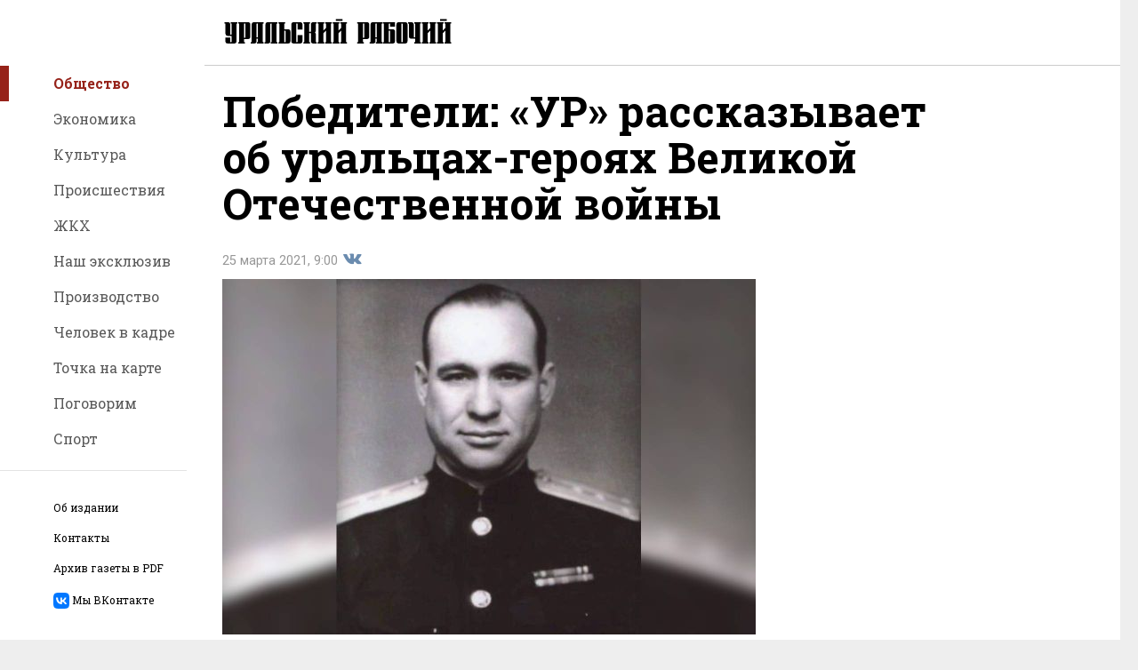

--- FILE ---
content_type: text/html; charset=UTF-8
request_url: https://xn----7sbbe6addecj3bpgj0a0fvd.xn--p1ai/news/item/33703
body_size: 9628
content:
<!DOCTYPE html>
<html lang="ru">
<head>
	<title>Победители: «УР» рассказывает об уральцах-героях Великой Отечественной войны - «Уральский рабочий»</title>
		<meta name="viewport" content="width=device-width, user-scalable=no">
	<meta name="description" content="С 1941 по 1945 годы 376 тысяч свердловчан ушли на фронт. Каждый из них внес свой вклад в победу, каждый из них заслуживает благодарной памяти потомков."/>
	<meta name="keywords" content="Уральский, Рабочий, новости, Екатеринбурга, 14 февраля, 1907, парк, культуры, СМИ"/>
	<link rel="icon" href="/img/favicon.ico" type="image/x-icon"/>
	<link rel="shortcut icon" href="/img/favicon.ico" type="image/x-icon"/>
	<link rel="apple-touch-icon" href="/img/ipad.png"/>
	<link rel="stylesheet" href="/css/main.min.css?time=1550472866">

	<meta property="og:type" content="profile"/>
	<meta property="og:image" content="https://xn----7sbbe6addecj3bpgj0a0fvd.xn--p1ai/media/publications/5/0/50d58ca1953e6bb8d53abcc06b314872_1152x_.jpg"/>
	<meta property="og:url" content="https://xn----7sbbe6addecj3bpgj0a0fvd.xn--p1ai/news/item/33703"/>
	<meta property="og:title" content="Победители: «УР» рассказывает об уральцах-героях Великой Отечественной войны"/>
	<meta property="og:site_name" content="Газета &laquo;Уральский рабочий&raquo;"/>
	<meta property="og:description" content="С 1941 по 1945 годы 376 тысяч свердловчан ушли на фронт. Каждый из них внес свой вклад в победу, каждый из них заслуживает благодарной памяти потомков."/>

	<meta name="twitter:domain" content="xn----7sbbe6addecj3bpgj0a0fvd.xn--p1ai"/>
	<meta name="twitter:title" content="Победители: «УР» рассказывает об уральцах-героях Великой Отечественной войны"/>
	<meta name="twitter:description" content="С 1941 по 1945 годы 376 тысяч свердловчан ушли на фронт. Каждый из них внес свой вклад в победу, каждый из них заслуживает благодарной памяти потомков."/>
	<meta name="twitter:image" content="https://xn----7sbbe6addecj3bpgj0a0fvd.xn--p1ai/media/publications/5/0/50d58ca1953e6bb8d53abcc06b314872_1152x_.jpg"/>
	<link rel="stylesheet" href="/css/after.css">
	<script src="/js/jquery-3.3.1.min.js"></script>
</head>
<body>
<div class="wrapper">
	<div class="impaired-tools">
	<div class="impaired-tools-font"><span class="impaired-tools-label">Размер текста:</span>
		<div class="impaired-tools-control">
			<input class="impaired-tools-font-switcher normal" id="impaired-tools-font-switcher-normal" type="radio" name="impaired-tools-font" value="normal" checked>
			<label class="impaired-tools-font-switcher-decor" for="impaired-tools-font-switcher-normal">A</label>
			<input class="impaired-tools-font-switcher large" id="impaired-tools-font-switcher-large" type="radio" name="impaired-tools-font" value="large">
			<label class="impaired-tools-font-switcher-decor" for="impaired-tools-font-switcher-large">A</label>
			<input class="impaired-tools-font-switcher huge" id="impaired-tools-font-switcher-huge" type="radio" name="impaired-tools-font" value="huge">
			<label class="impaired-tools-font-switcher-decor" for="impaired-tools-font-switcher-huge">A</label>
			<div class="impaired-tools-font-pointer"></div>
		</div>
	</div>
	<div class="impaired-tools-scheme"><span class="impaired-tools-label">Цвет:</span>
		<div class="impaired-tools-control">
			<input class="impaired-tools-scheme-switcher white-black" id="impaired-tools-scheme-switcher-white-black" type="radio" name="impaired-tools-scheme" value="white-black" checked>
			<label class="impaired-tools-scheme-switcher-decor" for="impaired-tools-scheme-switcher-white-black">A</label>
			<input class="impaired-tools-scheme-switcher black-white" id="impaired-tools-scheme-switcher-black-white" type="radio" name="impaired-tools-scheme" value="black-white">
			<label class="impaired-tools-scheme-switcher-decor" for="impaired-tools-scheme-switcher-black-white">A</label>
			<input class="impaired-tools-scheme-switcher aqua-blue" id="impaired-tools-scheme-switcher-aqua-blue" type="radio" name="impaired-tools-scheme" value="aqua-blue">
			<label class="impaired-tools-scheme-switcher-decor" for="impaired-tools-scheme-switcher-aqua-blue">A</label>
			<input class="impaired-tools-scheme-switcher sand-gray" id="impaired-tools-scheme-switcher-sand-gray" type="radio" name="impaired-tools-scheme" value="sand-gray">
			<label class="impaired-tools-scheme-switcher-decor" for="impaired-tools-scheme-switcher-sand-gray">A</label>
			<input class="impaired-tools-scheme-switcher brown-lime" id="impaired-tools-scheme-switcher-brown-lime" type="radio" name="impaired-tools-scheme" value="brown-lime">
			<label class="impaired-tools-scheme-switcher-decor" for="impaired-tools-scheme-switcher-brown-lime">A</label>
			<div class="impaired-tools-scheme-pointer"></div>
		</div>
	</div>
	<div class="impaired-tools-images"><span class="impaired-tools-label">Изображения:</span>
		<div class="impaired-tools-control">
			<div>
				<input class="impaired-tools-images-switcher show" id="impaired-tools-images-show" type="radio" name="impaired-tools-images" value="show" checked>
				<label class="impaired-tools-images-switcher-decor" for="impaired-tools-images-show">Показывать</label>
			</div>
			<div>
				<input class="impaired-tools-images-switcher hide" id="impaired-tools-images-hide" type="radio" name="impaired-tools-images" value="hide">
				<label class="impaired-tools-images-switcher-decor" for="impaired-tools-images-hide">Не показывать</label>
			</div>
		</div>
	</div>
	<div class="impaired-tools-close icon icon-close js-impaired-tools-hide" title="Отключить режим для слабовидящих"></div>
</div>	<header class="header">
		<div class="burger-button icon icon-burger"></div>
		<div class="logo"><a href="/"><img class="logo-image" src="/images/logo.svg" alt="Газета &quot;Уральский рабочий&quot;"></a></div>
	</header>
	<aside class="nav-panel">
	<nav class="nav">
		<ul class="nav-list">
							<li class="nav-item nav-item-active"><a class="nav-link" href="/news/rubric/1">Общество</a></li>
							<li class="nav-item"><a class="nav-link" href="/news/rubric/10">Экономика</a></li>
							<li class="nav-item"><a class="nav-link" href="/news/rubric/5">Культура</a></li>
							<li class="nav-item"><a class="nav-link" href="/news/rubric/7">Происшествия</a></li>
							<li class="nav-item"><a class="nav-link" href="/news/rubric/3">ЖКХ</a></li>
							<li class="nav-item"><a class="nav-link" href="/news/rubric/14">Наш эксклюзив</a></li>
							<li class="nav-item"><a class="nav-link" href="/news/rubric/15">Производство</a></li>
							<li class="nav-item"><a class="nav-link" href="/news/rubric/17">Человек в кадре</a></li>
							<li class="nav-item"><a class="nav-link" href="/news/rubric/16">Точка на карте</a></li>
							<li class="nav-item"><a class="nav-link" href="/news/rubric/18">Поговорим</a></li>
							<li class="nav-item"><a class="nav-link" href="/news/rubric/12">Спорт</a></li>
					</ul>
	</nav>
	<ul class="site-tools">
		<li class="site-tools-item"><a href="/about/">Об издании</a></li>
		<li class="site-tools-item"><a href="/contacts/">Контакты</a></li>
		<li class="site-tools-item"><a href="/pdf/">Архив газеты в PDF</a></li>
		<li class="site-tools-item"><a href="https://vk.com/ur196" target=_blank> <svg width="18" height="18" viewBox="0 0 18 18" fill="none" xmlns="http://www.w3.org/2000/svg">
<path d="M1.26522 1.26522C0 2.53053 0 4.56718 0 8.64V9.36C0 13.4329 0 15.4695 1.26522 16.7347C2.53053 18 4.56718 18 8.64 18H9.36C13.4329 18 15.4695 18 16.7347 16.7347C18 15.4695 18 13.4329 18 9.36V8.64C18 4.56714 18 2.53049 16.7347 1.26522C15.4695 7.66345e-08 13.4329 0 9.36 0H8.64C4.56714 0 2.53049 7.66345e-08 1.26522 1.26522ZM3.0375 5.47505H5.09251C5.16001 8.91004 6.67499 10.365 7.875 10.665V5.47501H9.81V8.4375C10.995 8.31001 12.24 6.96001 12.66 5.47501H14.595C14.4367 6.24516 14.1212 6.97437 13.6682 7.61703C13.2153 8.25969 12.6346 8.80199 11.9625 9.21001C12.7129 9.58256 13.3757 10.1101 13.9071 10.7579C14.4385 11.4056 14.8263 12.1587 15.045 12.9675H12.915C12.7187 12.265 12.3193 11.6361 11.7669 11.1598C11.2145 10.6834 10.5337 10.3808 9.81 10.29V12.9675H9.57749C5.47501 12.9675 3.13501 10.155 3.0375 5.47501V5.47505Z" fill="#0077FF"/>
</svg> <div style="display: inline;vertical-align: super;"> Мы ВКонтакте </div></a></li>
	</ul>
	<a class="rimg-block" target="_blank" href="https://уральский-рабочий.рф">
	<img class="rimg-block-image" src="/media/rimages/2/5/251e0162637388e0621ef29b3a6909fe.png" alt="Служба по контракту" title="Служба по контракту">
</a>
</aside>	<div class="page">
		<div class="page-content">
							<div class="page-content-text" itemscope itemtype="http://schema.org/Article">
			<meta content="2021-03-25T09:00:31+0500" itemprop="datePublished">
	<meta content="/news/item/33703" itemprop="mainEntityOfPage">
	<div itemprop="publisher" itemscope itemtype="http://schema.org/Organization">
		<meta itemprop="name" content="Газета &laquo;Уральский рабочий&raquo;"/>
		<meta itemprop="address" content="620102, г. Екатеринбург, ул. Московская, дом 54, помещ. 3022 "/>
		<meta itemprop="telephone" content="+7 (343) 3820152"/>
		<span itemprop="logo" itemscope itemtype="https://schema.org/ImageObject">
			<span itemprop="contentUrl" href="'https://xn----7sbbe6addecj3bpgj0a0fvd.xn--p1ai/images/logo.svg'">
				<meta itemprop="width" content="270"/>
				<meta itemprop="height" content="36"/>
			</span>
	</div>
	<div itemprop="author" itemscope itemtype="http://schema.org/Organization">
		<meta itemprop="name" content="Газета &laquo;Уральский рабочий&raquo;"/>
		<meta itemprop="address" content="620102, г. Екатеринбург, ул. Московская, дом 54, помещ. 3022 "/>
		<meta itemprop="telephone" content="+7 (343) 3820152"/>
		<span itemprop="logo" itemscope itemtype="https://schema.org/ImageObject">
			<span itemprop="contentUrl" href="'https://xn----7sbbe6addecj3bpgj0a0fvd.xn--p1ai/images/logo.svg'">
				<meta itemprop="width" content="270"/>
				<meta itemprop="height" content="36"/>
			</span>
	</div>
		<div itemprop="image" itemscope itemtype="https://schema.org/ImageObject">
			<span itemprop="contentUrl" href="https://xn----7sbbe6addecj3bpgj0a0fvd.xn--p1ai/media/publications/5/0/50d58ca1953e6bb8d53abcc06b314872_1152x_.jpg">
				<meta itemprop="width" content="1152">
				<meta itemprop="height" content="768">
			</span>
		</div>
	
		<h1>Победители: «УР» рассказывает об уральцах-героях Великой Отечественной войны</h1>
		<div class="date">25 марта 2021, 9:00
	<div class="share">
		
		<a href="https://vk.com/share.php?url=https%3A%2F%2Fxn----7sbbe6addecj3bpgj0a0fvd.xn--p1ai%2Fnews%2Fitem%2F33703"
			onclick="window.open(this.href,'','scrollbars=1,resizable=1,width=670,height=420');return false;" rel="nofollow" target="_blank"
			class="share-link icon icon-vk" title="Поделиться во Вконтакте" rel="nofollow">Поделиться во Вконтакте </a>

			</div>
</div>

			<figure class="news-page-image left">
				<a href="/media/publications/5/0/50d58ca1953e6bb8d53abcc06b314872_1152x_.jpg" class="js-group1 news-page-wide-image"><img src="/media/publications/5/0/50d58ca1953e6bb8d53abcc06b314872_600x_.jpg" alt=""></a>
				<img src="/media/publications/5/0/50d58ca1953e6bb8d53abcc06b314872_600x_.jpg" alt="" class="news-page-thin-image">
			</figure>
			<script type="text/javascript">
				$(function () {
					$(".js-group1").colorbox({rel: 'js-group1', transition: "fade", maxWidth: "90%"});
				});
			</script>
						<h3 class="news-page-announce">С 1941 по 1945 годы 376 тысяч свердловчан ушли на фронт. Каждый из них внес свой вклад в победу, каждый из них заслуживает благодарной памяти потомков.</h3>
				<div itemprop="articleBody">
			<p>Совместный проект &laquo;Уральского рабочего&raquo; и общественного совета при ГУ МВД России по Свердловской области &laquo;Победители&raquo; посвящен уральцам, особо отличившимся на полях сражений. Сегодняшний рассказ &mdash; об Иване Афанасьевиче Саранчуке.</p>
<p>Иван Саранчук родился 15 декабря 1922 года.</p>
<p>В 1941 году добровольцем ушел на фронт. Воевал на Западном, 1-м и 2-м Прибалтийских фронтах. Отлично овладев навыками вождения боевой машины, действовал в бою смело и решительно.</p>
<p>Представляя бойца к награде, командир 2-го батальона 41-й танковой Краснознаменной бригады капитан Сташкевич отмечал в наградном листе, что, участвуя в боях на территории Латвийской ССР с 17 по 27 июля 1944 года, механик &ndash; водитель батальона, сержант Саранчук показал себя мужественным, стойким, храбрым танкистом. Он отлично вел свою машину в бой, маневрируя и давая возможность экипажу танка вести огонь по противнику. Экипажем уничтожена 1 противотанковая пушка, 2 пулемета и 30 гитлеровских захватчиков.</p>
<p>Позднее сержант Саранчук отличился еще в одном бою, и вновь был представлен к награде. Гусеницами танка и пулеметным огнем он уничтожил до 10 подвод с военным имуществом и до взвода солдат и офицеров противника.</p>
<p>За образцовое выполнение боевых заданий и проявленные при этом доблесть и мужество Иван Саранчук в 1944 году награжден орденами Славы III степени и Красной Звезды. После войны ему вручили медаль &laquo;За победу над Германией в Великой Отечественной войне 1941-1945 г.г.&raquo;.</p>
<p>В 1956-1975 годах Иван Афанасьевич Саранчук служил в милиции. В отставку ушел в звании майора милиции с должности начальника спецкомендатуры №2 при отделе внутренних дел Дзержинского райисполкома Нижнего Тагила.</p>		</div>
		<div class="date">25 марта 2021, 9:00
	<div class="share">
		
		<a href="https://vk.com/share.php?url=https%3A%2F%2Fxn----7sbbe6addecj3bpgj0a0fvd.xn--p1ai%2Fnews%2Fitem%2F33703"
			onclick="window.open(this.href,'','scrollbars=1,resizable=1,width=670,height=420');return false;" rel="nofollow" target="_blank"
			class="share-link icon icon-vk" title="Поделиться во Вконтакте" rel="nofollow">Поделиться во Вконтакте </a>

			</div>
</div>

		<div class="news-page-tags">
							<div class="news-page-tags-row">
					Автор статьи: <a href="/news/?author=Владимир Красильников">Владимир Красильников</a>, фото: предоставлено Владимиром Красильниковым</div>
							<div class="news-page-tags-row">Теги: <a href="/news/?tag=великая отечественная война">великая отечественная война</a></div>
					</div>
	</div>
<section class="additional">
	<h1 class="additional-title">Связанные новости</h1>
	<section class="news-list linked">
					<section class="news-list-item">
				<a class="news-list-item-link" href="/news/item/33690">
					<div class="news-list-item-info">
						<div class="news-list-item-title">Победители: «УР» рассказывает об уральцах-героях Великой Отечественной войны</div>
						<div class="news-list-item-date">24 марта 2021, 11:39</div>
					</div>
				</a>
			</section>
					<section class="news-list-item">
				<a class="news-list-item-link" href="/news/item/33659">
					<div class="news-list-item-info">
						<div class="news-list-item-title">Победители: «УР» рассказывает об уральцах-героях Великой Отечественной войны</div>
						<div class="news-list-item-date">22 марта 2021, 18:48</div>
					</div>
				</a>
			</section>
					<section class="news-list-item">
				<a class="news-list-item-link" href="/news/item/33613">
					<div class="news-list-item-info">
						<div class="news-list-item-title">Победители: «УР» рассказывает об уральцах-героях Великой Отечественной войны</div>
						<div class="news-list-item-date">19 марта 2021, 10:39</div>
					</div>
				</a>
			</section>
					<section class="news-list-item">
				<a class="news-list-item-link" href="/news/item/33574">
					<div class="news-list-item-info">
						<div class="news-list-item-title">Победители: «УР» рассказывает об уральцах-героях Великой Отечественной войны</div>
						<div class="news-list-item-date">17 марта 2021, 11:58</div>
					</div>
				</a>
			</section>
					<section class="news-list-item">
				<a class="news-list-item-link" href="/news/item/33562">
					<div class="news-list-item-info">
						<div class="news-list-item-title">Победители: «УР» рассказывает об уральцах-героях Великой Отечественной войны</div>
						<div class="news-list-item-date">16 марта 2021, 17:18</div>
					</div>
				</a>
			</section>
			</section>
</section>
<section class="additional">
	<h1 class="additional-title">Другие новости</h1>
	<div class="other-news">
		<section class="news-tiles">
								<div class="news-list-tile">
						<section class="news-list-item">
							<a class="news-list-item-link" href="/news/item/62694">
								<div class="news-list-item-image">
																			<div class="news-list-item-image-frame">
											<img class="news-list-item-image-tag" src="/media/publications/6/4/64b42ceff87f0df3280c206e87858271_600x_.jpg" alt="Свердловские лесничества пополнили парк техники за счет штрафов с нарушителей">
										</div>
																	</div>
								<div class="news-list-item-info">
									<div class="news-list-item-title">Свердловские лесничества пополнили парк техники за счет штрафов с нарушителей</div>
									<div class="news-list-item-date">Сегодня, 17:50</div>
								</div>
							</a>
						</section>
					</div>
									<div class="news-list-tile">
						<section class="news-list-item">
							<a class="news-list-item-link" href="/news/item/62690">
								<div class="news-list-item-image">
																			<div class="news-list-item-image-frame">
											<img class="news-list-item-image-tag" src="/media/publications/4/9/4924b4a968b06c01a8ab72386e650fd1_600x_.jpg" alt="Редчайшие спортивные раритеты и предметы искусства времен СССР выставили на продажу за миллионы рублей">
										</div>
																	</div>
								<div class="news-list-item-info">
									<div class="news-list-item-title">Редчайшие спортивные раритеты и предметы искусства времен СССР выставили на продажу за миллионы рублей</div>
									<div class="news-list-item-date">Сегодня, 16:20</div>
								</div>
							</a>
						</section>
					</div>
									<div class="news-list-tile">
						<section class="news-list-item">
							<a class="news-list-item-link" href="/news/item/62687">
								<div class="news-list-item-image">
																			<div class="news-list-item-image-frame">
											<img class="news-list-item-image-tag" src="/media/publications/e/6/e627b51d799d56f4208c1e2144a345a3_600x_.jpg" alt="«Переулок Базовый» вместо  «Леруа Мерлен». В Екатеринбурге появились остановки с новыми названиями">
										</div>
																	</div>
								<div class="news-list-item-info">
									<div class="news-list-item-title">«Переулок Базовый» вместо  «Леруа Мерлен». В Екатеринбурге появились остановки с новыми названиями</div>
									<div class="news-list-item-date">Сегодня, 15:27</div>
								</div>
							</a>
						</section>
					</div>
				
							<div class="news-list-tile">
					<section class="news-list-item text large bold">
						<a class="news-list-item-link" href="/news/item/62686">
							<div class="news-list-item-info">
								<div class="news-list-item-title">Аномально холодная погода ожидается в Свердловской области до конца текущей недели</div>
								<div class="news-list-item-date">Сегодня, 14:06</div>
							</div>
						</a>
					</section>
				</div>
			
							<div class="news-list-tile">
											<section class="news-list-item text">
							<a class="news-list-item-link" href="/news/item/62688">
								<div class="news-list-item-info">
									<div class="news-list-item-title">С 1 января 2026 года пособие по беременности и родам и выплату по больничным свердловчане получают в новом размере</div>
									<div class="news-list-item-date">Сегодня, 12:42</div>
								</div>
							</a>
						</section>
											<section class="news-list-item text">
							<a class="news-list-item-link" href="/news/item/62685">
								<div class="news-list-item-info">
									<div class="news-list-item-title">Алиса научилась дистанционно заводить машину и управлять комфортом в салоне</div>
									<div class="news-list-item-date">Сегодня, 10:23</div>
								</div>
							</a>
						</section>
									</div>
			
							<div class="news-list-tile">
											<section class="news-list-item text">
							<a class="news-list-item-link" href="/news/item/62684">
								<div class="news-list-item-info">
									<div class="news-list-item-title">В уральской столице за год подешевело арендное жилье</div>
									<div class="news-list-item-date">Сегодня, 10:02</div>
								</div>
							</a>
						</section>
											<section class="news-list-item text">
							<a class="news-list-item-link" href="/news/item/62683">
								<div class="news-list-item-info">
									<div class="news-list-item-title">На Среднем Урале выросла заболеваемость гриппом и ОРВИ</div>
									<div class="news-list-item-date">Сегодня, 09:19</div>
								</div>
							</a>
						</section>
									</div>
					</section>
	</div>
</section>
		</div>
		<footer class="footer">
	<div class="footer-tools">
		<div class="impaired-vision-version-button icon icon-eye js-impaired-tools-button">Версия для слабовидящих</div>
		<form class="subscribe" action="/">
			<label class="subscribe-label" for="subscribe-email"> 
Программное обеспечение, на котором построен данный сайт, использует в своей работе файлы cookies и рекомендательные технологии. Продолжая просмотр сайта, Вы даёте согласие на их использование. Ознакомьтесь с <a href="/privacypolicy" target="_blank" title="Политика конфиденциальности ГАУСО «Уральский рабочий»" rel="nofollow">Политикой конфиденциальности ГАУСО «Уральский рабочий»</a>. Подпишитесь на нашу рассылку. </label>
			<div class="subscribe-field">
				<div class="subscribe-field-shadow-helper"></div>
				<input class="subscribe-field-input" size="1" type="text" placeholder="Ваш e-mail" id="subscribe-email">
				<input class="subscribe-field-submit" type="submit" value="Отправить">
			</div>
		</form>
		<div class="footer-links">
			<ul class="footer-nav">
				<li class="footer-nav-item"><a class="footer-nav-link" href="/about/">Об издании</a></li>
				<li class="footer-nav-item"><a class="footer-nav-link" href="/contacts/">Контакты</a></li>
			</ul>
			<div style="cursor: crosshair;background: #eee; border-radius: 5px; padding: 10px;font-family: sans-serif; font-size: 10px; display: inline-block;white-space: nowrap;color: #607D8B;">
	<img src="[data-uri]" style="float: left;margin-right: 5px;"/>Нашли&nbsp;ошибку?
	<br>
	<span>Ctrl/Cmd&nbsp;+&nbsp;Enter</span>
</div>					</div>
	</div>
	<div class="footer-info">
		<p align="justify">Сетевое издание «уральский-рабочий.рф» (18+). Зарегистрировано в Федеральной службе по надзору в сфере связи, информационных технологий и массовых коммуникаций (Роскомнадзор). Свидетельство о регистрации СМИ ЭЛ № ФС 77 - 76185 от 08.07.2019. Учредитель: ГАУСО «Уральский рабочий». Адрес редакции: 620102, г. Екатеринбург, ул. Московская, дом 54, помещ. 3022, телефон +7 (343) 3820152. Главный редактор: Гусев Максим Олегович.</p>
		<p align="justify">Публикуем главные, свежие, актуальные новости Свердловской области и Екатеринбурга. Фоторепортажи, интервью, экспертные мнения, материалы об истории Урала и Свердловской области. Обзор событий на главные темы общества, экономики, культуры и спорта. Резонансные заявления губернатора, чиновников и общественных деятелей, жизнь уральских муниципалитетов, эксклюзивная информация из территорий Свердловской области. На сайте размещен электронный архив печатной версии &laquo;Уральского рабочего&raquo;, подборка номеров газеты в формате PDF.</p>
		<p align="justify">Письма, предложения, авторские материалы и пресс-релизы, а также сообщения об ошибках принимаются на электронный адрес редакции <a href="mailto:ur907@ya.ru">ur907@ya.ru</a>.</p>
				<p align="justify">При использовании материалов сайта ссылка обязательна.</p>
	<p align="justify">
<div class="ya-site-form ya-site-form_inited_no" data-bem="{&quot;action&quot;:&quot;https://yandex.ru/search/site/&quot;,&quot;arrow&quot;:true,&quot;bg&quot;:&quot;#999999&quot;,&quot;fontsize&quot;:12,&quot;fg&quot;:&quot;#000000&quot;,&quot;language&quot;:&quot;ru&quot;,&quot;logo&quot;:&quot;rb&quot;,&quot;publicname&quot;:&quot;Поиск по сайту Уральский Рабочий&quot;,&quot;suggest&quot;:true,&quot;target&quot;:&quot;_blank&quot;,&quot;tld&quot;:&quot;ru&quot;,&quot;type&quot;:2,&quot;usebigdictionary&quot;:true,&quot;searchid&quot;:13674793,&quot;input_fg&quot;:&quot;#000000&quot;,&quot;input_bg&quot;:&quot;#ffffff&quot;,&quot;input_fontStyle&quot;:&quot;normal&quot;,&quot;input_fontWeight&quot;:&quot;normal&quot;,&quot;input_placeholder&quot;:&quot;Поиск по сайту&quot;,&quot;input_placeholderColor&quot;:&quot;#000000&quot;,&quot;input_borderColor&quot;:&quot;#cccccc&quot;}"><form action="https://yandex.ru/search/site/" method="get" target="_blank" accept-charset="utf-8"><input type="hidden" name="searchid" value="13674793"/><input type="hidden" name="l10n" value="ru"/><input type="hidden" name="reqenc" value=""/><input type="search" name="text" value=""/><input type="submit" value="Найти"/></form></div><style type="text/css">.ya-page_js_yes .ya-site-form_inited_no { display: none; }</style><script type="text/javascript">(function(w,d,c){var s=d.createElement('script'),h=d.getElementsByTagName('script')[0],e=d.documentElement;if((' '+e.className+' ').indexOf(' ya-page_js_yes ')===-1){e.className+=' ya-page_js_yes';}s.type='text/javascript';s.async=true;s.charset='utf-8';s.src=(d.location.protocol==='https:'?'https:':'http:')+'//site.yandex.net/v2.0/js/all.js';h.parentNode.insertBefore(s,h);(w[c]||(w[c]=[])).push(function(){Ya.Site.Form.init()})})(window,document,'yandex_site_callbacks');</script>
	</p>





		<div class="counters">
			<div class="counter"><!-- Yandex.Metrika counter -->
<div style="display:none;"><script type="text/javascript">
		(function(w, c) {
			(w[c] = w[c] || []).push(function() {
				try {
					w.yaCounter13055863 = new Ya.Metrika({id:13055863, enableAll: true, webvisor:true});
				}
				catch(e) { }
			});
		})(window, "yandex_metrika_callbacks");
	</script></div>
<script src="//mc.yandex.ru/metrika/watch.js" type="text/javascript" defer="defer"></script>
<noscript><div><img src="//mc.yandex.ru/watch/13055863" style="position:absolute; left:-9999px;" alt="" /></div></noscript>
<!-- /Yandex.Metrika counter -->


<!-- Yandex.Metrika counter -->
	<script type="text/javascript" >
	   (function(m,e,t,r,i,k,a){m[i]=m[i]||function(){(m[i].a=m[i].a||[]).push(arguments)};
	   m[i].l=1*new Date();k=e.createElement(t),a=e.getElementsByTagName(t)[0],k.async=1,k.src=r,a.parentNode.insertBefore(k,a)})
	   (window, document, "script", "https://mc.yandex.ru/metrika/tag.js", "ym");
	
	   ym(48850784, "init", {
			clickmap:true,
			trackLinks:true,
			accurateTrackBounce:true,
			webvisor:true
	   });
	</script>
	<noscript><div><img src="https://mc.yandex.ru/watch/48850784" style="position:absolute; left:-9999px;" alt="" /></div></noscript>
	<!-- /Yandex.Metrika counter -->
		
		
		<!-- Yandex.Metrika counter sv -->
			<script type="text/javascript" >
			   (function(m,e,t,r,i,k,a){m[i]=m[i]||function(){(m[i].a=m[i].a||[]).push(arguments)};
			   m[i].l=1*new Date();k=e.createElement(t),a=e.getElementsByTagName(t)[0],k.async=1,k.src=r,a.parentNode.insertBefore(k,a)})
			   (window, document, "script", "https://mc.yandex.ru/metrika/tag.js", "ym");
			
			   ym(47016051, "init", {
					clickmap:true,
					trackLinks:true,
					accurateTrackBounce:true
			   });
			</script>
			<noscript><div><img src="https://mc.yandex.ru/watch/47016051" style="position:absolute; left:-9999px;" alt="" /></div></noscript>
			<!-- /Yandex.Metrika counter sv -->







<!--LiveInternet counter<script type="text/javascript"><!--
	document.write("<a href='http://www.liveinternet.ru/click' "+
		"target=_blank><img src='//counter.yadro.ru/hit?t45.1;r"+
		escape(document.referrer)+((typeof(screen)=="undefined")?"":
			";s"+screen.width+"*"+screen.height+"*"+(screen.colorDepth?
			screen.colorDepth:screen.pixelDepth))+";u"+escape(document.URL)+
		";h"+escape(document.title.substring(0,80))+";"+Math.random()+
		"' alt='' title='LiveInternet' "+
		"border='0' width='31' height='31' align='left'><\/a>")-->
<!--	</script>--><!--/LiveInternet-->
</div>
		</div>
	</div>
</footer>	</div>
</div>
<script src="/js/page.js"></script>
<script src="/js/impaired_tools.min.js"></script>
<link href="https://fonts.googleapis.com/css?family=Roboto+Slab:400,700%7CRoboto:300i,400,700&subset=cyrillic" type="text/css" rel="stylesheet">
<script src="/js/jquery.colorbox-min.js"></script><script src="/js/i18n/jquery.colorbox-ru.js"></script><script src="https://cdnjs.cloudflare.com/ajax/libs/fotorama/4.6.4/fotorama.js"></script><script src="/molly/molly.min.js"></script><link rel="stylesheet" href="/css/colorbox.css"><link rel="stylesheet" href="https://cdnjs.cloudflare.com/ajax/libs/fotorama/4.6.4/fotorama.css"></body>
</html>


--- FILE ---
content_type: text/css
request_url: https://xn----7sbbe6addecj3bpgj0a0fvd.xn--p1ai/css/main.min.css?time=1550472866
body_size: 8969
content:
@charset "UTF-8";@font-face{font-family:icons;src:url(../fonts/icons.woff) format("woff");font-weight:400;font-style:normal}.icon::before{font-family:icons!important;speak:none;font-style:normal;font-weight:400;font-variant:normal;text-transform:none;line-height:1;-webkit-font-smoothing:antialiased;-moz-osx-font-smoothing:grayscale}.icon-burger::before{content:"\e900"}.icon-video::before{content:"\e901"}.icon-pointer::before{content:"\e902"}.icon-photo::before{content:"\e903"}.icon-eye::before{content:"\e904"}.icon-twitter::before{content:"\e905"}.icon-instagram::before{content:"\e906"}.icon-vk::before{content:"\e907"}.icon-facebook::before{content:"\e908"}.icon-telegram::before{content:"\e909"}.icon-arrow-down::before{content:"\e90a"}.icon-close::before{content:"\e90b"}.icon-camera::before{content:"\e90c"}.icon-no-camera::before{content:"\e90d"}body,html{height:100%}body{background:#eee;color:#000;font-family:Roboto,sans-serif;font-size:18px;padding:0;margin:0}a{color:#000;text-decoration:none}a:hover{color:#962219}.desktop-only{display:none}@media screen and (min-width:1000px){.desktop-only{display:block}}.impaired-mode-on .header{top:50px}.impaired-mode-on .nav-panel{top:100px}.impaired-mode-on .impaired-tools{top:0}.impaired-mode-on .page{border-top-width:100px}.impaired-tools{font-size:18px;box-sizing:border-box;border-bottom:2px solid #000;position:fixed;z-index:10;height:50px;top:-50px;width:100%;background:#fff;display:flex;align-items:center;justify-content:flex-start;overflow:hidden;transition:top .2s}.impaired-tools-label{display:none}.impaired-tools-control{display:inline-block;vertical-align:middle;position:relative}.impaired-tools-font{vertical-align:middle;margin-left:15px;padding-top:5px}.impaired-tools-font-switcher{display:none}.impaired-tools-font-switcher-decor{display:inline-block;vertical-align:middle;text-align:center;width:30px;cursor:pointer;line-height:36px;margin-bottom:6px;-webkit-user-select:none;-moz-user-select:none;-ms-user-select:none;user-select:none}.large+.impaired-tools-font-switcher-decor{font-size:1.5em}.huge+.impaired-tools-font-switcher-decor{display:none;font-size:2em;width:40px}.impaired-tools-font-pointer{position:absolute;bottom:5px;height:4px;background:#000;width:30px;left:0;transition:left .2s}.large:checked~.impaired-tools-font-pointer{left:35px}.huge:checked~.impaired-tools-font-pointer{display:none}.impaired-tools-scheme{vertical-align:middle;margin-left:15px}.impaired-tools-scheme-switcher{display:none}.impaired-tools-scheme-switcher-decor{display:none;vertical-align:baseline;text-align:center;width:36px;cursor:pointer;line-height:36px;margin-top:11px;margin-bottom:11px;border:1px solid #000;float:left;-webkit-user-select:none;-moz-user-select:none;-ms-user-select:none;user-select:none;font-weight:700;background:#fff;color:#000}.impaired-mode-scheme-brown-lime .white-black+.impaired-tools-scheme-switcher-decor{display:inline-block}.black-white+.impaired-tools-scheme-switcher-decor{background:#000;color:#fff;display:inline-block}.impaired-mode-scheme-aqua-blue .black-white+.impaired-tools-scheme-switcher-decor,.impaired-mode-scheme-black-white .black-white+.impaired-tools-scheme-switcher-decor,.impaired-mode-scheme-brown-lime .black-white+.impaired-tools-scheme-switcher-decor,.impaired-mode-scheme-sand-gray .black-white+.impaired-tools-scheme-switcher-decor{display:none}.black-white:checked+.impaired-tools-scheme-switcher-decor{border-color:#fff}.aqua-blue+.impaired-tools-scheme-switcher-decor{background:#b2e9f7;color:#185083;border-color:#b2e9f7}.impaired-mode-scheme-black-white .aqua-blue+.impaired-tools-scheme-switcher-decor{display:inline-block}.impaired-mode-scheme-aqua-blue .aqua-blue+.impaired-tools-scheme-switcher-decor{display:none}.aqua-blue:checked+.impaired-tools-scheme-switcher-decor{border-color:#185083}.sand-gray+.impaired-tools-scheme-switcher-decor{background:#f7f3d6;color:#4d4b43;border-color:#f7f3d6}.impaired-mode-scheme-aqua-blue .sand-gray+.impaired-tools-scheme-switcher-decor{display:inline-block}.impaired-mode-scheme-sand-gray .sand-gray+.impaired-tools-scheme-switcher-decor{display:none}.sand-gray:checked+.impaired-tools-scheme-switcher-decor{border-color:#4d4b43}.brown-lime+.impaired-tools-scheme-switcher-decor{background:#3b2716;color:#a9e44d;border-color:#3b2716}.impaired-mode-scheme-sand-gray .brown-lime+.impaired-tools-scheme-switcher-decor{display:inline-block}.impaired-mode-scheme-brown-lime .brown-lime+.impaired-tools-scheme-switcher-decor{display:none}.brown-lime:checked+.impaired-tools-scheme-switcher-decor{border-color:#a9e44d}.impaired-tools-images{vertical-align:middle;margin-left:15px}.impaired-tools-images-switcher{display:none}.impaired-tools-images-switcher-decor{display:block;position:relative;width:38px;height:38px;overflow:hidden;font-size:28px;line-height:10em}.impaired-tools-images-switcher-decor::before{position:absolute;left:50%;top:55%;transform:translate(-50%,-50%);font-family:icons!important;speak:none;font-style:normal;font-weight:400;font-variant:normal;text-transform:none;line-height:1;-webkit-font-smoothing:antialiased;-moz-osx-font-smoothing:grayscale}.show+.impaired-tools-images-switcher-decor::before{content:"\e90d"}.hide+.impaired-tools-images-switcher-decor::before{content:"\e90c"}.impaired-tools-images-switcher:checked+.impaired-tools-images-switcher-decor{display:none}.impaired-tools-close{position:absolute;right:20px;top:50%;transform:translateY(-50%);cursor:pointer;vertical-align:middle}.impaired-tools-close::before{display:block}.impaired-tools-close:hover{color:#962219}.impaired-mode-font-large{font-size:27px}.impaired-mode-font-large .nav-item{padding-left:25px}.impaired-mode-font-large .nav-list{line-height:1.1}.impaired-mode-font-large .site-tools{padding-left:25px}.impaired-mode-font-large .site-tools-item{padding:5px 0}.impaired-mode-font-large .site-tools-item::before{left:-25px}.impaired-mode-font-large .news-list .news-list-item{padding-bottom:25px}.impaired-mode-font-huge{font-size:36px}.impaired-mode-font-huge .header .logo{left:315px}.impaired-mode-font-huge .page{border-left-width:300px}.impaired-mode-font-huge .nav-item{padding-left:25px}.impaired-mode-font-huge .nav-panel{width:300px}.impaired-mode-font-huge .nav-list{line-height:.9}.impaired-mode-font-huge .site-tools{padding-left:25px;line-height:.9}.impaired-mode-font-huge .site-tools-item::before{left:-25px}.impaired-mode-font-huge .news-list-item-title{font-size:1em!important;line-height:1}.impaired-mode-font-huge .news-list-item-date{font-size:.5em!important}.impaired-mode-font-huge .news-list-tile-size-max .news-list-item{max-height:none}.impaired-mode-font-huge .news-list-tile-size-max .news-list-item-title{font-size:1.5em!important;line-height:1}.impaired-mode-font-huge .news-list-tile-size-max .news-list-item-date{font-size:.75em!important}.impaired-mode-font-huge .form-fieldset:first-child{width:100%;padding-right:0}.impaired-mode-font-huge .form-field{margin-bottom:1.05em}.impaired-mode-font-huge .form-buttons{overflow:hidden}.impaired-mode-font-huge .form-capcha{float:right}.impaired-mode-font-huge .form-button{width:auto;padding:.5em 1.5em}.impaired-mode-scheme-black-white{background:#000;color:#fff}.impaired-mode-scheme-black-white a{color:#fff;text-decoration:none}.impaired-mode-scheme-black-white a:hover{color:#fff;text-decoration:underline}.impaired-mode-scheme-black-white .impaired-vision-version-button,.impaired-mode-scheme-black-white .impaired-vision-version-button:hover{color:#fff}.impaired-mode-scheme-black-white .impaired-tools{background:#000;color:#fff;border-bottom-color:#fff}.impaired-mode-scheme-black-white .impaired-tools-font-switcher-decor{color:#fff}.impaired-mode-scheme-black-white .impaired-tools-font-pointer,.impaired-mode-scheme-black-white .impaired-tools-scheme-pointer{background:#fff}.impaired-mode-scheme-black-white .impaired-tools-images-switcher-decor::before{border-color:#fff}.impaired-mode-scheme-black-white .impaired-tools-images-switcher-decor::after{background:#fff}.impaired-mode-scheme-black-white .impaired-tools-close,.impaired-mode-scheme-black-white .impaired-tools-close:hover{color:#fff}.impaired-mode-scheme-black-white .header{background:#000}.impaired-mode-scheme-black-white .logo-image path{fill:#fff}.impaired-mode-scheme-black-white .nav-panel{background:#000}.impaired-mode-scheme-black-white .nav-item-active::before{background:#fff}.impaired-mode-scheme-black-white .nav-item-active .nav-link,.impaired-mode-scheme-black-white .nav-item-active .nav-link:hover{color:#fff;text-decoration:none;cursor:default}.impaired-mode-scheme-black-white .nav-link,.impaired-mode-scheme-black-white .nav-link:hover{color:#fff}.impaired-mode-scheme-black-white .site-tools{border-top-color:#fff}.impaired-mode-scheme-black-white .site-tools-item::before{background:#fff}.impaired-mode-scheme-black-white .site-tools-item-active a,.impaired-mode-scheme-black-white .site-tools-item-active a:hover{color:#fff;text-decoration:none;cursor:default}.impaired-mode-scheme-black-white .page{background:#000;border-top-color:#000;border-left-color:#000}.impaired-mode-scheme-black-white .page-content .additional{border-color:#fff}.impaired-mode-scheme-black-white .page-content .additional-title{color:#fff}.impaired-mode-scheme-black-white .news-list-tile.max .news-list-item-info{background:linear-gradient(to bottom,rgba(0,0,0,0) 0,rgba(0,0,0,.5) 30%)}.impaired-mode-scheme-black-white .news-list-tile.max .news-list-item-date,.impaired-mode-scheme-black-white .news-list-tile.max .news-list-item-icon,.impaired-mode-scheme-black-white .news-list-tile.max .news-list-item-title,.impaired-mode-scheme-black-white .news-list-tile.max .news-list-item:hover .news-list-item-date,.impaired-mode-scheme-black-white .news-list-tile.max .news-list-item:hover .news-list-item-icon{color:#fff!important}.impaired-mode-scheme-black-white .news-list-item-date,.impaired-mode-scheme-black-white .news-list-item-icon,.impaired-mode-scheme-black-white .news-list-item-link:hover .news-list-item-date,.impaired-mode-scheme-black-white .news-list-item-link:hover .news-list-item-icon{color:#fff}.impaired-mode-scheme-black-white .news-list.linked .news-list-item-info::before,.impaired-mode-scheme-black-white .news-tiles::before{background:#fff}.impaired-mode-scheme-black-white .news-page-tags a,.impaired-mode-scheme-black-white .news-page-tags a:hover{color:#fff}.impaired-mode-scheme-black-white .news-page-table tr{border-color:#fff}.impaired-mode-scheme-black-white .news-page-table tr:first-child{border-top-color:#fff}.impaired-mode-scheme-black-white .news-page-table tr:nth-child(even){background:0 0}.impaired-mode-scheme-black-white .news-page-table a,.impaired-mode-scheme-black-white .news-page-table a:hover{color:#fff}.impaired-mode-scheme-black-white .news-page-cite{border-color:#fff}.impaired-mode-scheme-black-white .footer{border-top-color:#fff}.impaired-mode-scheme-black-white .footer-tools{border-color:#fff}.impaired-mode-scheme-black-white .subscribe-label{color:#fff}.impaired-mode-scheme-black-white .subscribe-field{border-color:#fff}.impaired-mode-scheme-black-white .subscribe-field-shadow-helper,.impaired-mode-scheme-black-white .subscribe-field::after,.impaired-mode-scheme-black-white .subscribe-field::before{display:none}.impaired-mode-scheme-black-white .subscribe-field-input,.impaired-mode-scheme-black-white .subscribe-field-input::-webkit-input-placeholder{background:#000;color:#fff}.impaired-mode-scheme-black-white .subscribe-field-input,.impaired-mode-scheme-black-white .subscribe-field-input::-moz-placeholder{background:#000;color:#fff}.impaired-mode-scheme-black-white .subscribe-field-input,.impaired-mode-scheme-black-white .subscribe-field-input::-ms-input-placeholder{background:#000;color:#fff}.impaired-mode-scheme-black-white .subscribe-field-input,.impaired-mode-scheme-black-white .subscribe-field-input::placeholder{background:#000;color:#fff}.impaired-mode-scheme-black-white .paginator-current,.impaired-mode-scheme-black-white .subscribe-field-submit{background:#fff;color:#000}.impaired-mode-scheme-black-white .paginator-link,.impaired-mode-scheme-black-white .paginator-link:hover{background:#000;border-color:#fff}.impaired-mode-scheme-black-white .paginator-connector{color:#fff}.impaired-mode-scheme-black-white .header::before{background:#fff}.impaired-mode-scheme-black-white .date,.impaired-mode-scheme-black-white .share-link::before{color:#fff}.impaired-mode-scheme-black-white .poll-option{border-bottom-color:#fff}.impaired-mode-scheme-black-white .poll-option-result{color:#fff}.impaired-mode-scheme-black-white .poll-option-result-bar{background:#fff}.impaired-mode-scheme-black-white .poll-option.checked{color:#fff}.impaired-mode-scheme-black-white .poll-option.checked::after{background:#fff}.impaired-mode-scheme-black-white .poll.form .poll-option::before{border:2px solid #fff;box-shadow:none}.impaired-mode-scheme-black-white .poll.form .poll-option:active,.impaired-mode-scheme-black-white .poll.form .poll-option:hover{background:#000;border-color:#fff;color:#fff}.impaired-mode-scheme-black-white .poll.form .poll-option:active::after,.impaired-mode-scheme-black-white .poll.form .poll-option:hover::after{background:#fff}.impaired-mode-scheme-black-white .gallery-link.current::before{box-shadow:inset 0 0 0 2px #fff}.impaired-mode-scheme-black-white .gallery-preview{display:block;width:100%}.impaired-mode-scheme-black-white .info{border-color:#fff}.impaired-mode-scheme-black-white .form-field-label{color:#fff}.impaired-mode-scheme-black-white .form-field-input{border-color:#fff;color:#fff;box-shadow:none}.impaired-mode-scheme-black-white .form-field-tip{color:#fff;font-style:italic}.impaired-mode-scheme-black-white .form-field.error .form-field-label{color:#fff}.impaired-mode-scheme-black-white .form-field.error .form-field-label::before{content:"!!! ";font-weight:700}.impaired-mode-scheme-black-white .form-field.error .form-field-input{border-color:#fff;border-style:dashed}.impaired-mode-scheme-black-white .form-field.error .error-message{color:#fff;font-weight:700}.impaired-mode-scheme-black-white .form-button{background:#fff;color:#000}.impaired-mode-scheme-aqua-blue{background:#b2e9f7;color:#185083}.impaired-mode-scheme-aqua-blue a{color:#185083;text-decoration:none}.impaired-mode-scheme-aqua-blue a:hover{color:#185083;text-decoration:underline}.impaired-mode-scheme-aqua-blue .impaired-vision-version-button,.impaired-mode-scheme-aqua-blue .impaired-vision-version-button:hover{color:#185083}.impaired-mode-scheme-aqua-blue .impaired-tools{background:#b2e9f7;color:#185083;border-bottom-color:#185083}.impaired-mode-scheme-aqua-blue .impaired-tools-font-switcher-decor{color:#185083}.impaired-mode-scheme-aqua-blue .impaired-tools-font-pointer,.impaired-mode-scheme-aqua-blue .impaired-tools-scheme-pointer{background:#185083}.impaired-mode-scheme-aqua-blue .impaired-tools-images-switcher-decor::before{border-color:#185083}.impaired-mode-scheme-aqua-blue .impaired-tools-images-switcher-decor::after{background:#185083}.impaired-mode-scheme-aqua-blue .impaired-tools-close,.impaired-mode-scheme-aqua-blue .impaired-tools-close:hover{color:#185083}.impaired-mode-scheme-aqua-blue .header{background:#b2e9f7}.impaired-mode-scheme-aqua-blue .logo-image path{fill:#185083}.impaired-mode-scheme-aqua-blue .nav-panel{background:#b2e9f7}.impaired-mode-scheme-aqua-blue .nav-item-active::before{background:#185083}.impaired-mode-scheme-aqua-blue .nav-item-active .nav-link,.impaired-mode-scheme-aqua-blue .nav-item-active .nav-link:hover{color:#185083;text-decoration:none;cursor:default}.impaired-mode-scheme-aqua-blue .nav-link,.impaired-mode-scheme-aqua-blue .nav-link:hover{color:#185083}.impaired-mode-scheme-aqua-blue .site-tools{border-top-color:#185083}.impaired-mode-scheme-aqua-blue .site-tools-item::before{background:#185083}.impaired-mode-scheme-aqua-blue .site-tools-item-active a,.impaired-mode-scheme-aqua-blue .site-tools-item-active a:hover{color:#185083;text-decoration:none;cursor:default}.impaired-mode-scheme-aqua-blue .page{background:#b2e9f7;border-top-color:#b2e9f7;border-left-color:#b2e9f7}.impaired-mode-scheme-aqua-blue .page-content .additional{border-color:#185083}.impaired-mode-scheme-aqua-blue .page-content .additional-title{color:#185083}.impaired-mode-scheme-aqua-blue .news-list-tile.max .news-list-item-info{background:linear-gradient(to bottom,rgba(178,233,247,0) 0,rgba(178,233,247,.5) 30%)}.impaired-mode-scheme-aqua-blue .news-list-tile.max .news-list-item-date,.impaired-mode-scheme-aqua-blue .news-list-tile.max .news-list-item-icon,.impaired-mode-scheme-aqua-blue .news-list-tile.max .news-list-item-title,.impaired-mode-scheme-aqua-blue .news-list-tile.max .news-list-item:hover .news-list-item-date,.impaired-mode-scheme-aqua-blue .news-list-tile.max .news-list-item:hover .news-list-item-icon{color:#185083!important}.impaired-mode-scheme-aqua-blue .news-list-item-date,.impaired-mode-scheme-aqua-blue .news-list-item-icon,.impaired-mode-scheme-aqua-blue .news-list-item-link:hover .news-list-item-date,.impaired-mode-scheme-aqua-blue .news-list-item-link:hover .news-list-item-icon{color:#185083}.impaired-mode-scheme-aqua-blue .news-list.linked .news-list-item-info::before,.impaired-mode-scheme-aqua-blue .news-tiles::before{background:#185083}.impaired-mode-scheme-aqua-blue .news-page-tags a,.impaired-mode-scheme-aqua-blue .news-page-tags a:hover{color:#185083}.impaired-mode-scheme-aqua-blue .news-page-table tr{border-color:#185083}.impaired-mode-scheme-aqua-blue .news-page-table tr:first-child{border-top-color:#185083}.impaired-mode-scheme-aqua-blue .news-page-table tr:nth-child(even){background:0 0}.impaired-mode-scheme-aqua-blue .news-page-table a,.impaired-mode-scheme-aqua-blue .news-page-table a:hover{color:#185083}.impaired-mode-scheme-aqua-blue .news-page-cite{border-color:#185083}.impaired-mode-scheme-aqua-blue .footer{border-top-color:#185083}.impaired-mode-scheme-aqua-blue .footer-tools{border-color:#185083}.impaired-mode-scheme-aqua-blue .subscribe-label{color:#185083}.impaired-mode-scheme-aqua-blue .subscribe-field{border-color:#185083}.impaired-mode-scheme-aqua-blue .subscribe-field-shadow-helper,.impaired-mode-scheme-aqua-blue .subscribe-field::after,.impaired-mode-scheme-aqua-blue .subscribe-field::before{display:none}.impaired-mode-scheme-aqua-blue .subscribe-field-input,.impaired-mode-scheme-aqua-blue .subscribe-field-input::-webkit-input-placeholder{background:#b2e9f7;color:#185083}.impaired-mode-scheme-aqua-blue .subscribe-field-input,.impaired-mode-scheme-aqua-blue .subscribe-field-input::-moz-placeholder{background:#b2e9f7;color:#185083}.impaired-mode-scheme-aqua-blue .subscribe-field-input,.impaired-mode-scheme-aqua-blue .subscribe-field-input::-ms-input-placeholder{background:#b2e9f7;color:#185083}.impaired-mode-scheme-aqua-blue .subscribe-field-input,.impaired-mode-scheme-aqua-blue .subscribe-field-input::placeholder{background:#b2e9f7;color:#185083}.impaired-mode-scheme-aqua-blue .paginator-current,.impaired-mode-scheme-aqua-blue .subscribe-field-submit{background:#185083;color:#b2e9f7}.impaired-mode-scheme-aqua-blue .paginator-link,.impaired-mode-scheme-aqua-blue .paginator-link:hover{background:#b2e9f7;border-color:#185083}.impaired-mode-scheme-aqua-blue .paginator-connector{color:#185083}.impaired-mode-scheme-aqua-blue .header::before{background:#185083}.impaired-mode-scheme-aqua-blue .date,.impaired-mode-scheme-aqua-blue .share-link::before{color:#185083}.impaired-mode-scheme-aqua-blue .poll-option{border-bottom-color:#185083}.impaired-mode-scheme-aqua-blue .poll-option-result{color:#185083}.impaired-mode-scheme-aqua-blue .poll-option-result-bar{background:#185083}.impaired-mode-scheme-aqua-blue .poll-option.checked{color:#185083}.impaired-mode-scheme-aqua-blue .poll-option.checked::after{background:#185083}.impaired-mode-scheme-aqua-blue .poll.form .poll-option::before{border:2px solid #185083;box-shadow:none}.impaired-mode-scheme-aqua-blue .poll.form .poll-option:active,.impaired-mode-scheme-aqua-blue .poll.form .poll-option:hover{background:#b2e9f7;border-color:#185083;color:#185083}.impaired-mode-scheme-aqua-blue .poll.form .poll-option:active::after,.impaired-mode-scheme-aqua-blue .poll.form .poll-option:hover::after{background:#185083}.impaired-mode-scheme-aqua-blue .gallery-link.current::before{box-shadow:inset 0 0 0 2px #185083}.impaired-mode-scheme-aqua-blue .gallery-preview{display:block;width:100%}.impaired-mode-scheme-aqua-blue .info{border-color:#185083}.impaired-mode-scheme-aqua-blue .form-field-label{color:#185083}.impaired-mode-scheme-aqua-blue .form-field-input{border-color:#185083;color:#185083;box-shadow:none}.impaired-mode-scheme-aqua-blue .form-field-tip{color:#185083;font-style:italic}.impaired-mode-scheme-aqua-blue .form-field.error .form-field-label{color:#185083}.impaired-mode-scheme-aqua-blue .form-field.error .form-field-label::before{content:"!!! ";font-weight:700}.impaired-mode-scheme-aqua-blue .form-field.error .form-field-input{border-color:#185083;border-style:dashed}.impaired-mode-scheme-aqua-blue .form-field.error .error-message{color:#185083;font-weight:700}.impaired-mode-scheme-aqua-blue .form-button{background:#185083;color:#b2e9f7}.impaired-mode-scheme-sand-gray{background:#f7f3d6;color:#4d4b43}.impaired-mode-scheme-sand-gray a{color:#4d4b43;text-decoration:none}.impaired-mode-scheme-sand-gray a:hover{color:#4d4b43;text-decoration:underline}.impaired-mode-scheme-sand-gray .impaired-vision-version-button,.impaired-mode-scheme-sand-gray .impaired-vision-version-button:hover{color:#4d4b43}.impaired-mode-scheme-sand-gray .impaired-tools{background:#f7f3d6;color:#4d4b43;border-bottom-color:#4d4b43}.impaired-mode-scheme-sand-gray .impaired-tools-font-switcher-decor{color:#4d4b43}.impaired-mode-scheme-sand-gray .impaired-tools-font-pointer,.impaired-mode-scheme-sand-gray .impaired-tools-scheme-pointer{background:#4d4b43}.impaired-mode-scheme-sand-gray .impaired-tools-images-switcher-decor::before{border-color:#4d4b43}.impaired-mode-scheme-sand-gray .impaired-tools-images-switcher-decor::after{background:#4d4b43}.impaired-mode-scheme-sand-gray .impaired-tools-close,.impaired-mode-scheme-sand-gray .impaired-tools-close:hover{color:#4d4b43}.impaired-mode-scheme-sand-gray .header{background:#f7f3d6}.impaired-mode-scheme-sand-gray .logo-image path{fill:#4d4b43}.impaired-mode-scheme-sand-gray .nav-panel{background:#f7f3d6}.impaired-mode-scheme-sand-gray .nav-item-active::before{background:#4d4b43}.impaired-mode-scheme-sand-gray .nav-item-active .nav-link,.impaired-mode-scheme-sand-gray .nav-item-active .nav-link:hover{color:#4d4b43;text-decoration:none;cursor:default}.impaired-mode-scheme-sand-gray .nav-link,.impaired-mode-scheme-sand-gray .nav-link:hover{color:#4d4b43}.impaired-mode-scheme-sand-gray .site-tools{border-top-color:#4d4b43}.impaired-mode-scheme-sand-gray .site-tools-item::before{background:#4d4b43}.impaired-mode-scheme-sand-gray .site-tools-item-active a,.impaired-mode-scheme-sand-gray .site-tools-item-active a:hover{color:#4d4b43;text-decoration:none;cursor:default}.impaired-mode-scheme-sand-gray .page{background:#f7f3d6;border-top-color:#f7f3d6;border-left-color:#f7f3d6}.impaired-mode-scheme-sand-gray .page-content .additional{border-color:#4d4b43}.impaired-mode-scheme-sand-gray .page-content .additional-title{color:#4d4b43}.impaired-mode-scheme-sand-gray .news-list-tile.max .news-list-item-info{background:linear-gradient(to bottom,rgba(247,243,214,0) 0,rgba(247,243,214,.5) 30%)}.impaired-mode-scheme-sand-gray .news-list-tile.max .news-list-item-date,.impaired-mode-scheme-sand-gray .news-list-tile.max .news-list-item-icon,.impaired-mode-scheme-sand-gray .news-list-tile.max .news-list-item-title,.impaired-mode-scheme-sand-gray .news-list-tile.max .news-list-item:hover .news-list-item-date,.impaired-mode-scheme-sand-gray .news-list-tile.max .news-list-item:hover .news-list-item-icon{color:#4d4b43!important}.impaired-mode-scheme-sand-gray .news-list-item-date,.impaired-mode-scheme-sand-gray .news-list-item-icon,.impaired-mode-scheme-sand-gray .news-list-item-link:hover .news-list-item-date,.impaired-mode-scheme-sand-gray .news-list-item-link:hover .news-list-item-icon{color:#4d4b43}.impaired-mode-scheme-sand-gray .news-list.linked .news-list-item-info::before,.impaired-mode-scheme-sand-gray .news-tiles::before{background:#4d4b43}.impaired-mode-scheme-sand-gray .news-page-tags a,.impaired-mode-scheme-sand-gray .news-page-tags a:hover{color:#4d4b43}.impaired-mode-scheme-sand-gray .news-page-table tr{border-color:#4d4b43}.impaired-mode-scheme-sand-gray .news-page-table tr:first-child{border-top-color:#4d4b43}.impaired-mode-scheme-sand-gray .news-page-table tr:nth-child(even){background:0 0}.impaired-mode-scheme-sand-gray .news-page-table a,.impaired-mode-scheme-sand-gray .news-page-table a:hover{color:#4d4b43}.impaired-mode-scheme-sand-gray .news-page-cite{border-color:#4d4b43}.impaired-mode-scheme-sand-gray .footer{border-top-color:#4d4b43}.impaired-mode-scheme-sand-gray .footer-tools{border-color:#4d4b43}.impaired-mode-scheme-sand-gray .subscribe-label{color:#4d4b43}.impaired-mode-scheme-sand-gray .subscribe-field{border-color:#4d4b43}.impaired-mode-scheme-sand-gray .subscribe-field-shadow-helper,.impaired-mode-scheme-sand-gray .subscribe-field::after,.impaired-mode-scheme-sand-gray .subscribe-field::before{display:none}.impaired-mode-scheme-sand-gray .subscribe-field-input,.impaired-mode-scheme-sand-gray .subscribe-field-input::-webkit-input-placeholder{background:#f7f3d6;color:#4d4b43}.impaired-mode-scheme-sand-gray .subscribe-field-input,.impaired-mode-scheme-sand-gray .subscribe-field-input::-moz-placeholder{background:#f7f3d6;color:#4d4b43}.impaired-mode-scheme-sand-gray .subscribe-field-input,.impaired-mode-scheme-sand-gray .subscribe-field-input::-ms-input-placeholder{background:#f7f3d6;color:#4d4b43}.impaired-mode-scheme-sand-gray .subscribe-field-input,.impaired-mode-scheme-sand-gray .subscribe-field-input::placeholder{background:#f7f3d6;color:#4d4b43}.impaired-mode-scheme-sand-gray .paginator-current,.impaired-mode-scheme-sand-gray .subscribe-field-submit{background:#4d4b43;color:#f7f3d6}.impaired-mode-scheme-sand-gray .paginator-link,.impaired-mode-scheme-sand-gray .paginator-link:hover{background:#f7f3d6;border-color:#4d4b43}.impaired-mode-scheme-sand-gray .paginator-connector{color:#4d4b43}.impaired-mode-scheme-sand-gray .header::before{background:#4d4b43}.impaired-mode-scheme-sand-gray .date,.impaired-mode-scheme-sand-gray .share-link::before{color:#4d4b43}.impaired-mode-scheme-sand-gray .poll-option{border-bottom-color:#4d4b43}.impaired-mode-scheme-sand-gray .poll-option-result{color:#4d4b43}.impaired-mode-scheme-sand-gray .poll-option-result-bar{background:#4d4b43}.impaired-mode-scheme-sand-gray .poll-option.checked{color:#4d4b43}.impaired-mode-scheme-sand-gray .poll-option.checked::after{background:#4d4b43}.impaired-mode-scheme-sand-gray .poll.form .poll-option::before{border:2px solid #4d4b43;box-shadow:none}.impaired-mode-scheme-sand-gray .poll.form .poll-option:active,.impaired-mode-scheme-sand-gray .poll.form .poll-option:hover{background:#f7f3d6;border-color:#4d4b43;color:#4d4b43}.impaired-mode-scheme-sand-gray .poll.form .poll-option:active::after,.impaired-mode-scheme-sand-gray .poll.form .poll-option:hover::after{background:#4d4b43}.impaired-mode-scheme-sand-gray .gallery-link.current::before{box-shadow:inset 0 0 0 2px #4d4b43}.impaired-mode-scheme-sand-gray .gallery-preview{display:block;width:100%}.impaired-mode-scheme-sand-gray .info{border-color:#4d4b43}.impaired-mode-scheme-sand-gray .form-field-label{color:#4d4b43}.impaired-mode-scheme-sand-gray .form-field-input{border-color:#4d4b43;color:#4d4b43;box-shadow:none}.impaired-mode-scheme-sand-gray .form-field-tip{color:#4d4b43;font-style:italic}.impaired-mode-scheme-sand-gray .form-field.error .form-field-label{color:#4d4b43}.impaired-mode-scheme-sand-gray .form-field.error .form-field-label::before{content:"!!! ";font-weight:700}.impaired-mode-scheme-sand-gray .form-field.error .form-field-input{border-color:#4d4b43;border-style:dashed}.impaired-mode-scheme-sand-gray .form-field.error .error-message{color:#4d4b43;font-weight:700}.impaired-mode-scheme-sand-gray .form-button{background:#4d4b43;color:#f7f3d6}.impaired-mode-scheme-brown-lime{background:#3b2716;color:#a9e44d}.impaired-mode-scheme-brown-lime a{color:#a9e44d;text-decoration:none}.impaired-mode-scheme-brown-lime a:hover{color:#a9e44d;text-decoration:underline}.impaired-mode-scheme-brown-lime .impaired-vision-version-button,.impaired-mode-scheme-brown-lime .impaired-vision-version-button:hover{color:#a9e44d}.impaired-mode-scheme-brown-lime .impaired-tools{background:#3b2716;color:#a9e44d;border-bottom-color:#a9e44d}.impaired-mode-scheme-brown-lime .impaired-tools-font-switcher-decor{color:#a9e44d}.impaired-mode-scheme-brown-lime .impaired-tools-font-pointer,.impaired-mode-scheme-brown-lime .impaired-tools-scheme-pointer{background:#a9e44d}.impaired-mode-scheme-brown-lime .impaired-tools-images-switcher-decor::before{border-color:#a9e44d}.impaired-mode-scheme-brown-lime .impaired-tools-images-switcher-decor::after{background:#a9e44d}.impaired-mode-scheme-brown-lime .impaired-tools-close,.impaired-mode-scheme-brown-lime .impaired-tools-close:hover{color:#a9e44d}.impaired-mode-scheme-brown-lime .header{background:#3b2716}.impaired-mode-scheme-brown-lime .logo-image path{fill:#a9e44d}.impaired-mode-scheme-brown-lime .nav-panel{background:#3b2716}.impaired-mode-scheme-brown-lime .nav-item-active::before{background:#a9e44d}.impaired-mode-scheme-brown-lime .nav-item-active .nav-link,.impaired-mode-scheme-brown-lime .nav-item-active .nav-link:hover{color:#a9e44d;text-decoration:none;cursor:default}.impaired-mode-scheme-brown-lime .nav-link,.impaired-mode-scheme-brown-lime .nav-link:hover{color:#a9e44d}.impaired-mode-scheme-brown-lime .site-tools{border-top-color:#a9e44d}.impaired-mode-scheme-brown-lime .site-tools-item::before{background:#a9e44d}.impaired-mode-scheme-brown-lime .site-tools-item-active a,.impaired-mode-scheme-brown-lime .site-tools-item-active a:hover{color:#a9e44d;text-decoration:none;cursor:default}.impaired-mode-scheme-brown-lime .page{background:#3b2716;border-top-color:#3b2716;border-left-color:#3b2716}.impaired-mode-scheme-brown-lime .page-content .additional{border-color:#a9e44d}.impaired-mode-scheme-brown-lime .page-content .additional-title{color:#a9e44d}.impaired-mode-scheme-brown-lime .news-list-tile.max .news-list-item-info{background:linear-gradient(to bottom,rgba(59,39,22,0) 0,rgba(59,39,22,.5) 30%)}.impaired-mode-scheme-brown-lime .news-list-tile.max .news-list-item-date,.impaired-mode-scheme-brown-lime .news-list-tile.max .news-list-item-icon,.impaired-mode-scheme-brown-lime .news-list-tile.max .news-list-item-title,.impaired-mode-scheme-brown-lime .news-list-tile.max .news-list-item:hover .news-list-item-date,.impaired-mode-scheme-brown-lime .news-list-tile.max .news-list-item:hover .news-list-item-icon{color:#a9e44d!important}.impaired-mode-scheme-brown-lime .news-list-item-date,.impaired-mode-scheme-brown-lime .news-list-item-icon,.impaired-mode-scheme-brown-lime .news-list-item-link:hover .news-list-item-date,.impaired-mode-scheme-brown-lime .news-list-item-link:hover .news-list-item-icon{color:#a9e44d}.impaired-mode-scheme-brown-lime .news-list.linked .news-list-item-info::before,.impaired-mode-scheme-brown-lime .news-tiles::before{background:#a9e44d}.impaired-mode-scheme-brown-lime .news-page-tags a,.impaired-mode-scheme-brown-lime .news-page-tags a:hover{color:#a9e44d}.impaired-mode-scheme-brown-lime .news-page-table tr{border-color:#a9e44d}.impaired-mode-scheme-brown-lime .news-page-table tr:first-child{border-top-color:#a9e44d}.impaired-mode-scheme-brown-lime .news-page-table tr:nth-child(even){background:0 0}.impaired-mode-scheme-brown-lime .news-page-table a,.impaired-mode-scheme-brown-lime .news-page-table a:hover{color:#a9e44d}.impaired-mode-scheme-brown-lime .news-page-cite{border-color:#a9e44d}.impaired-mode-scheme-brown-lime .footer{border-top-color:#a9e44d}.impaired-mode-scheme-brown-lime .footer-tools{border-color:#a9e44d}.impaired-mode-scheme-brown-lime .subscribe-label{color:#a9e44d}.impaired-mode-scheme-brown-lime .subscribe-field{border-color:#a9e44d}.impaired-mode-scheme-brown-lime .subscribe-field-shadow-helper,.impaired-mode-scheme-brown-lime .subscribe-field::after,.impaired-mode-scheme-brown-lime .subscribe-field::before{display:none}.impaired-mode-scheme-brown-lime .subscribe-field-input,.impaired-mode-scheme-brown-lime .subscribe-field-input::-webkit-input-placeholder{background:#3b2716;color:#a9e44d}.impaired-mode-scheme-brown-lime .subscribe-field-input,.impaired-mode-scheme-brown-lime .subscribe-field-input::-moz-placeholder{background:#3b2716;color:#a9e44d}.impaired-mode-scheme-brown-lime .subscribe-field-input,.impaired-mode-scheme-brown-lime .subscribe-field-input::-ms-input-placeholder{background:#3b2716;color:#a9e44d}.impaired-mode-scheme-brown-lime .subscribe-field-input,.impaired-mode-scheme-brown-lime .subscribe-field-input::placeholder{background:#3b2716;color:#a9e44d}.impaired-mode-scheme-brown-lime .paginator-current,.impaired-mode-scheme-brown-lime .subscribe-field-submit{background:#a9e44d;color:#3b2716}.impaired-mode-scheme-brown-lime .paginator-link,.impaired-mode-scheme-brown-lime .paginator-link:hover{background:#3b2716;border-color:#a9e44d}.impaired-mode-scheme-brown-lime .paginator-connector{color:#a9e44d}.impaired-mode-scheme-brown-lime .header::before{background:#a9e44d}.impaired-mode-scheme-brown-lime .date,.impaired-mode-scheme-brown-lime .share-link::before{color:#a9e44d}.impaired-mode-scheme-brown-lime .poll-option{border-bottom-color:#a9e44d}.impaired-mode-scheme-brown-lime .poll-option-result{color:#a9e44d}.impaired-mode-scheme-brown-lime .poll-option-result-bar{background:#a9e44d}.impaired-mode-scheme-brown-lime .poll-option.checked{color:#a9e44d}.impaired-mode-scheme-brown-lime .poll-option.checked::after{background:#a9e44d}.impaired-mode-scheme-brown-lime .poll.form .poll-option::before{border:2px solid #a9e44d;box-shadow:none}.impaired-mode-scheme-brown-lime .poll.form .poll-option:active,.impaired-mode-scheme-brown-lime .poll.form .poll-option:hover{background:#3b2716;border-color:#a9e44d;color:#a9e44d}.impaired-mode-scheme-brown-lime .poll.form .poll-option:active::after,.impaired-mode-scheme-brown-lime .poll.form .poll-option:hover::after{background:#a9e44d}.impaired-mode-scheme-brown-lime .gallery-link.current::before{box-shadow:inset 0 0 0 2px #a9e44d}.impaired-mode-scheme-brown-lime .gallery-preview{display:block;width:100%}.impaired-mode-scheme-brown-lime .info{border-color:#a9e44d}.impaired-mode-scheme-brown-lime .form-field-label{color:#a9e44d}.impaired-mode-scheme-brown-lime .form-field-input{border-color:#a9e44d;color:#a9e44d;box-shadow:none}.impaired-mode-scheme-brown-lime .form-field-tip{color:#a9e44d;font-style:italic}.impaired-mode-scheme-brown-lime .form-field.error .form-field-label{color:#a9e44d}.impaired-mode-scheme-brown-lime .form-field.error .form-field-label::before{content:"!!! ";font-weight:700}.impaired-mode-scheme-brown-lime .form-field.error .form-field-input{border-color:#a9e44d;border-style:dashed}.impaired-mode-scheme-brown-lime .form-field.error .error-message{color:#a9e44d;font-weight:700}.impaired-mode-scheme-brown-lime .form-button{background:#a9e44d;color:#3b2716}.impaired-mode-images-hide .news-list-item-image,.impaired-mode-images-hide img{display:none}.impaired-mode-images-hide .news-list-item-info{padding-top:0;padding-left:0;margin-top:0}.impaired-mode-images-hide .news-page-image,.impaired-mode-images-hide .news-page-map{display:none}.impaired-mode-images-hide .news-page-map+.date{margin-top:15px}.impaired-mode-images-hide .news-list-tile.max{box-shadow:none!important}.impaired-mode-images-hide .news-list-tile.max .news-list-item-info{position:static;padding-top:15px;padding-bottom:0;background:0 0}.impaired-mode-images-hide .news-list-tile.max .news-list-item-title{color:#000}.impaired-mode-images-hide .news-list-tile.max .news-list-item-date{color:#666}.impaired-mode-images-hide .news-list-tile.max .news-list-item-icon{color:#a8a8a8}.impaired-mode-images-hide .news-list-tile.max .news-list-item:hover .news-list-item-date,.impaired-mode-images-hide .news-list-tile.max .news-list-item:hover .news-list-item-icon,.impaired-mode-images-hide .news-list-tile.max .news-list-item:hover .news-list-item-title{color:#962219}@media screen and (min-width:542px){.huge+.impaired-tools-font-switcher-decor{display:inline-block}.huge:checked~.impaired-tools-font-pointer{left:75px;display:block}.impaired-tools-scheme-switcher-decor{display:inline-block!important;margin-left:5px}.impaired-mode-font-large .news-list-tile-size-max .news-list-item{max-height:60vh}}@media screen and (min-width:1000px){.impaired-mode-on .header{top:80px}.impaired-mode-on .nav-panel{top:154px}.impaired-mode-on .page{border-top-width:154px}.impaired-tools{justify-content:center;height:80px;top:-80px;border-bottom-width:4px}.impaired-tools-label{display:inline}.impaired-tools-font{margin:0 15px;padding-top:0}.impaired-tools-font .impaired-tools-control{padding-top:6px}.impaired-tools-font-switcher-decor{line-height:46px}.impaired-tools-scheme{margin:0 15px}.impaired-tools-scheme-pointer{position:absolute;bottom:5px;height:4px;background:#000;width:38px;left:5px;transition:left .2s}.black-white:checked~.impaired-tools-scheme-pointer{left:48px}.aqua-blue:checked~.impaired-tools-scheme-pointer{left:91px}.sand-gray:checked~.impaired-tools-scheme-pointer{left:134px}.brown-lime:checked~.impaired-tools-scheme-pointer{left:177px}.impaired-tools-images{margin:0 15px}.impaired-tools-images-switcher-decor{display:inline-block;padding-left:25px;margin-left:10px;position:relative;font-size:18px;line-height:1.2;width:auto;height:auto}.impaired-tools-images-switcher-decor::after,.impaired-tools-images-switcher-decor::before{content:""!important;transform:none;position:absolute;left:0;top:1px;border-radius:50%;width:14px;height:14px;border:2px solid #000}.impaired-tools-images-switcher-decor::after{width:10px;height:10px;border-width:0;left:4px;top:5px;background:#000;display:none}.impaired-tools-images-switcher:checked+.impaired-tools-images-switcher-decor{display:inline-block}.impaired-tools-images-switcher:checked+.impaired-tools-images-switcher-decor::after{display:block}.impaired-mode-font-large .news-list .news-list-item-title{font-size:1.2em}.impaired-mode-font-large .news-list.linked .news-list-item-info::before{top:8px}.impaired-mode-font-large .page-content h1{font-size:2em}.impaired-mode-font-large .page-content .additional-title{font-size:1.5em}.impaired-mode-font-huge .header::before{left:300px}.impaired-mode-font-huge .news-list.linked .news-list-item-info::before{top:12px}.impaired-mode-font-huge .page-content h1{font-size:1.6em}.impaired-mode-font-huge .page-content .additional-title{font-size:1.2em}.impaired-mode-scheme-black-white .news-list-tile{box-shadow:inset 0 1px 0 #fff}.impaired-mode-scheme-black-white .news-list .news-list-item-info{border-bottom-color:#fff}.impaired-mode-scheme-black-white .news-list .news-list-item-lead,.impaired-mode-scheme-black-white .news-list .news-list-item-link:hover .news-list-item-lead{color:#fff}.impaired-mode-scheme-black-white .news-page-table th{background:#fff;border-bottom:#fff;color:#000}.impaired-mode-scheme-black-white .news-page-table td{border-bottom-color:#fff}.impaired-mode-scheme-aqua-blue .news-list-tile{box-shadow:inset 0 1px 0 #185083}.impaired-mode-scheme-aqua-blue .news-list .news-list-item-info{border-bottom-color:#185083}.impaired-mode-scheme-aqua-blue .news-list .news-list-item-lead,.impaired-mode-scheme-aqua-blue .news-list .news-list-item-link:hover .news-list-item-lead{color:#185083}.impaired-mode-scheme-aqua-blue .news-page-table th{background:#185083;border-bottom:#185083;color:#b2e9f7}.impaired-mode-scheme-aqua-blue .news-page-table td{border-bottom-color:#185083}.impaired-mode-scheme-sand-gray .news-list-tile{box-shadow:inset 0 1px 0 #4d4b43}.impaired-mode-scheme-sand-gray .news-list .news-list-item-info{border-bottom-color:#4d4b43}.impaired-mode-scheme-sand-gray .news-list .news-list-item-lead,.impaired-mode-scheme-sand-gray .news-list .news-list-item-link:hover .news-list-item-lead{color:#4d4b43}.impaired-mode-scheme-sand-gray .news-page-table th{background:#4d4b43;border-bottom:#4d4b43;color:#f7f3d6}.impaired-mode-scheme-sand-gray .news-page-table td{border-bottom-color:#4d4b43}.impaired-mode-scheme-brown-lime .news-list-tile{box-shadow:inset 0 1px 0 #a9e44d}.impaired-mode-scheme-brown-lime .news-list .news-list-item-info{border-bottom-color:#a9e44d}.impaired-mode-scheme-brown-lime .news-list .news-list-item-lead,.impaired-mode-scheme-brown-lime .news-list .news-list-item-link:hover .news-list-item-lead{color:#a9e44d}.impaired-mode-scheme-brown-lime .news-page-table th{background:#a9e44d;border-bottom:#a9e44d;color:#3b2716}.impaired-mode-scheme-brown-lime .news-page-table td{border-bottom-color:#a9e44d}.impaired-mode-images-hide .news-list-item-info{padding-left:20px}.impaired-mode-images-hide .news-list-tile.max .news-list-item-info{padding-bottom:25px}.impaired-mode-images-hide .news-list-tile.max .news-list-item-link{height:auto}.impaired-mode-images-hide .news-list.linked .news-list-item-info{padding-bottom:1.1em}.impaired-mode-images-hide .news-list.linked .news-list-item-date{margin-top:0;position:absolute}.impaired-mode-images-hide .news-list .news-list-item-info{padding-bottom:25px}.impaired-mode-images-hide .news-list .news-list-item-date{margin-top:15px;position:static}.impaired-mode-images-hide .news-page-cite{padding:10px 30px}.impaired-mode-images-hide .gallery{display:none}.impaired-mode-images-hide .paginator{margin-left:40px}}.header{background:#fff;height:50px;position:fixed;z-index:10;left:0;top:0;width:100%;max-width:1260px;box-sizing:border-box;transition:top .2s}.header::before{content:'';position:absolute;left:0;bottom:0;right:0;height:1px;background:#ccc}.main-page .header::before{display:none}.burger-button{position:absolute;left:0;top:0;width:50px;height:50px;line-height:50px;font-size:24px}.burger-button::before{position:absolute;left:50%;top:50%;transform:translate(-50%,-50%)}.logo{position:absolute;left:50px;top:50%;transform:translateY(-50%)}.logo-image{display:block;height:30px}@media screen and (min-width:1000px){.header{height:74px}.header::before{left:230px}.burger-button{display:none}.logo{left:245px}.logo-image{height:36px}}.nav-panel{position:fixed;display:none;left:0;top:50px;width:100%;box-sizing:border-box;background:#f5f5f5;z-index:10}.nav-list{list-style:none;padding:20px 0;margin:0;font:.88em/1.3 "Roboto Slab",serif;display:flex;flex-wrap:wrap}.nav-item{padding:10px 10px 10px 20px;box-sizing:border-box;width:50%;position:relative}.nav-item-active::before{content:'';position:absolute;top:0;bottom:0;width:10px;background:#962219}.nav-item-active:nth-child(odd)::before{left:0}.nav-item-active:nth-child(even)::before{right:0}.nav-item-active .nav-link,.nav-item-active .nav-link:hover{color:#962219;font-weight:700}.nav-link{color:#585858;text-decoration:none}.nav-link:hover{color:#962219}.nav-link-active{color:#962219;font-weight:700}.rimg-block{display:none}.site-tools{border-top:1px solid #e3e3e3;padding:15px 0;margin:0;list-style:none;font:.66em/1.2 "Roboto Slab",serif;display:flex;flex-wrap:wrap}.site-tools-item{padding:10px 10px 10px 20px;margin-left:20px;box-sizing:border-box;position:relative}.site-tools-item:first-child{margin-left:0}.site-tools-item-active{font-weight:700}.site-tools-item-active::before{content:'';position:absolute;left:0;top:0;bottom:0;width:10px;background:#962219}.site-tools-item-active a,.site-tools-item-active a:hover{color:#962219}@media screen and (min-width:1000px){.nav-panel{display:block!important;width:230px;top:74px;background:#fff;transition:top .2s}.nav{padding:0 0 15px}.nav-list{padding:0;display:block}.nav-item{padding:10px 20px 10px 60px;width:auto}.nav-item-active:nth-child(even)::before{right:auto;left:0}.rimg-block{display:block;margin:25px auto 0}.rimg-block-image{display:block;margin:0 auto;max-width:180px}.site-tools{margin:0 20px 0 0;padding:25px 0 25px 60px;font:.66em/1.2 "Roboto Slab",serif}.site-tools-item{padding:10px 0;width:100%;margin-left:0}.site-tools-item-active::before{left:-60px}}.footer{border-top:1px solid #ccc;margin-top:25px;display:flex;flex-direction:column;align-items:stretch}.footer-tools{border-bottom:1px solid #ddd;padding:20px;width:100%;box-sizing:border-box;flex-shrink:0;position:relative}.footer-info{padding:20px;font-size:.77em}.footer-info p{margin:0 0 15px}.footer-links{display:flex;justify-content:space-between;align-items:center}.footer-nav{font-size:.77em;margin:0;padding:0;list-style:none}.footer-nav-item{margin-top:5px}.impaired-vision-version-button{font-size:.83em;font-weight:700;cursor:pointer}.impaired-vision-version-button:hover{color:#962219}.impaired-vision-version-button::before{display:inline-block;padding-bottom:.1em;margin-right:.3em;font-size:1.66em;vertical-align:middle}.subscribe{margin:15px 0}.subscribe-label{font-size:.77em;color:#666;display:block;margin:0 0 5px}.subscribe-field{border:2px solid #b0b0b0;position:relative;overflow:hidden;background:#fff;display:flex}.subscribe-field-shadow-helper::after,.subscribe-field-shadow-helper::before,.subscribe-field::after,.subscribe-field::before{content:'';position:absolute;width:100%;height:100%;box-shadow:0 0 7px rgba(0,0,0,.35)}.subscribe-field::before{left:0;top:-100%}.subscribe-field::after{left:-100%;top:0}.subscribe-field-shadow-helper{position:absolute;left:100%;top:100%;width:100%;height:100%}.subscribe-field-shadow-helper::before{left:-100%;top:0}.subscribe-field-shadow-helper::after{left:0;top:-100%}.subscribe-field-input{border:0;font:18px/32px Roboto,sans-serif;flex:1;padding:0 10px}.subscribe-field-submit{font:18px/32px Roboto,sans-serif;color:#fff;background:#898989;border:0;padding:0 15px;cursor:pointer;outline:0}.social-link{line-height:10em;overflow:hidden;width:1em;height:1em;position:relative;float:left;margin-left:.5em}.social-link.icon-vk{width:1.2em}.social-link::before{width:1em;height:1em;text-align:center;position:absolute;left:0;top:0}@media screen and (min-width:542px){.footer{flex-direction:row}.footer-tools{border-right:1px solid #ddd;border-bottom:0;width:340px}.impaired-vision-version-button{font-size:1em}}@media screen and (min-width:1000px){.footer-info,.footer-tools{padding:25px 20px}.subscribe{margin:25px 0}}.news{z-index:1}.news-list{padding:0}.news-list-tile{width:100%;padding-top:15px;border-right:20px solid transparent;border-left:20px solid transparent;box-sizing:border-box}.news-list-tile:first-child{padding-top:0}.news-list-tile .news-list-item{padding-top:15px}.news-list-tile .news-list-item:first-child{padding-top:0}.news-list-tile.double{width:100%}.news-list-tile.double .news-list-item{font-size:1em}.news-list-tile.double .news-list-item-link{flex-wrap:wrap}.news-list-tile.double .news-list-item-image{width:100%;border-right:0;margin-bottom:5px}.news-list-tile.double .news-list-item-info{padding-left:0;margin-top:0}.news-list-tile.double .news-list-item-date{margin-top:5px;font-size:.66em}.news-list-tile.double .news-list-item.large{font-size:1.44em}.news-list-tile.double .news-list-item.text .news-list-item-title{font-family:"Roboto Slab",serif}.news-list-tile.max{box-shadow:none;border:0;padding:0;margin-bottom:-1px}.news-list-tile.max .news-list-item{position:relative;padding:0;font-size:1em}.news-list-tile.max .news-list-item-image{width:100%;border:0}.news-list-tile.max .news-list-item-info{position:absolute;bottom:0;left:0;right:0;padding:40px 20px 20px;margin-top:0;background:linear-gradient(to bottom,rgba(0,0,0,0) 0,rgba(0,0,0,.5) 30%)}.news-list-tile.max .news-list-item-title{color:#fff;font-weight:700;font-size:1.2em}.news-list-tile.max .news-list-item-date{margin-top:7px;color:#a1a1a1;font-size:.66em}.news-list-tile.max .news-list-item-date-icon,.news-list-tile.max .news-list-item:hover .news-list-item-date,.news-list-tile.max .news-list-item:hover .news-list-item-icon{color:#a1a1a1}.news-list-item{font-size:.83em}.news-list-item-link{display:flex;outline:0;position:relative}.news-list-item-link:hover .news-list-item-image-tag{transform:translate(-50%,-50%) scale(1.05)}.news-list-item-image{overflow:hidden;width:50%;flex-shrink:0}.news-list-item-image-frame{width:100%;position:relative;padding-top:66.6666%;height:0;background:#ccc}.news-list-item-image-tag{display:block;max-width:100%;max-height:100%;width:auto;height:auto;position:absolute;left:50%;top:50%;transform:translate(-50%,-50%);transition:transform .2s}.news-list-item-info{padding:0 0 0 15px;margin-top:-5px}.news-list-item-title{font-family:"Roboto Slab",serif;line-height:1.2}.news-list-item-lead{display:none}.news-list-item-date{font-size:.8em;color:#666;margin-top:5px}.news-list-item-link:hover .news-list-item-date{color:#962219}.news-list-item-icons{white-space:nowrap}.news-list-item-icon{display:inline-block;height:1.2em;width:1.2em;overflow:hidden;line-height:9em;position:relative;vertical-align:bottom;color:#a8a8a8;margin-left:.3em}.news-list-item-icon.icon-video{width:1.3em}.news-list-item-icon::before{font-size:1.2em;position:absolute;left:0;top:0}.news-list-item-link:hover .news-list-item-icon{color:#962219}.news-list-item.text{padding-top:15px}.news-list-item.text .news-list-item-info{padding-top:0;padding-left:0;margin-top:0}.news-list-item.text .news-list-item-title{font-family:Roboto,sans-serif}.news-list-item.large{font-size:1.33em}.news-list-item.large .news-list-item-title{font-family:"Roboto Slab",serif}.news-list-item.large .news-list-item-date{margin-top:10px;font-size:.5em}.news-list-item.bold .news-list-item-title{font-weight:700}.news-list .news-list-item{padding-bottom:15px}.news-list.linked{margin-bottom:-15px}.news-list.linked .news-list-item-info{margin-top:0;padding-left:0}.news-tiles{position:relative;margin-top:15px;margin-left:-20px;margin-right:-20px;padding-top:15px}.news-tiles::before{content:'';position:absolute;top:0;left:20px;right:20px;height:1px;background:#ccc}.news-tiles:first-of-type{margin-top:0;padding-top:0}.news-tiles:first-of-type::before{display:none}.news-page-image{margin:0}.news-page-image .news-page-wide-image{display:none}.news-page-image .news-page-thin-image{display:block}.news-page-image img{display:block;max-width:100%}.news-page-image-caption{font-size:.88em;font-style:italic;margin-top:5px}.news-page-announce{margin-top:20px!important;font-weight:400}.news-page-table{display:block;margin:15px 0 0;font-size:.8em}.news-page-table th,.news-page-table thead{display:none}.news-page-table td,.news-page-table tr{display:block}.news-page-table tr{padding:5px 10px;border:1px solid #d4d4d4;border-top:0}.news-page-table tr:first-child{border-top:1px solid #d4d4d4}.news-page-table tr:nth-child(odd){background:#f7f7f7}.news-page-table thead+tbody tr:nth-child(odd){background:0 0}.news-page-table thead+tbody tr:nth-child(even){background:#f7f7f7}.news-page-table td{padding:3px 0}.news-page-table a{color:#962219;text-decoration:underline}.news-page-table a:hover{text-decoration:none}.news-page-cite{margin:15px 0 0;padding:10px 15px;border:1px solid #ccc;font-size:.8em}.news-page-cite-text{font-style:italic;font-weight:300;line-height:27px}.news-page-cite-text::before{content:'«';position:absolute;margin-left:-10px}.news-page-cite-text::after{content:'»';position:absolute;margin-left:2px}.news-page-cite .news-page-cite-text{margin:0 0 10px}.news-page-cite-author{overflow:hidden;font-weight:700}.news-page-cite-author-image{float:left;width:75px;height:75px;margin-right:15px}.news-page-tags{font-size:.8em}.news-page-tags a{color:#962219;text-decoration:underline}.news-page-tags a:hover{color:#962219;text-decoration:none}.news-page-map{margin:20px -20px}.news-page-map+.date{margin-top:-10px}@media screen and (min-width:541px){.news-list-tile.double .news-list-item{font-size:1.17em}.news-list-tile.double .news-list-item-date{font-size:.57em}.news-list-tile.double .news-list-item.large{font-size:1.5em}.news-list-tile.max .news-list-item{font-size:2em}.news-list-tile.max .news-list-item-link{display:block;position:relative}.news-list-tile.max .news-list-item-image-tag{max-width:none;max-height:none}.news-list-tile.max .news-list-item-info{position:absolute}.news-list-tile.max .news-list-item-title{line-height:1.1;font-size:1em}.news-list-tile.max .news-list-item-date{margin-top:10px;font-size:.44em}.news-list-item{font-size:1em}.news-list-item-date{font-size:.66em}}@media screen and (min-width:1000px){.news-list{margin-left:-20px}.news-list-tile{width:33.3333%;padding-top:25px;border-right-width:40px;border-left-width:0;box-shadow:inset 0 1px 0 #ccc;overflow:hidden}.news-list-tile:first-child{padding-top:25px}.news-list-tile .news-list-item{padding-top:0}.news-list-tile.double{width:66.6666%}.news-list-tile.double .news-list-item{font-size:1.5em}.news-list-tile.double .news-list-item-info{padding-left:20px}.news-list-tile.double .news-list-item-title{padding-top:0}.news-list-tile.double .news-list-item-date{margin-top:10px}.news-list-tile.double .news-list-item.text{margin-top:0;font-size:1.5em}.news-list-tile.double .news-list-item.text .news-list-item-info{padding-left:0;padding-right:0}.news-list-tile.double .news-list-item.text .news-list-item-date{margin-top:10px}.news-list-tile.max{width:100%;padding-top:0;z-index:2}.news-list-tile.max .news-list-item{font-size:2em}.news-list-tile.max .news-list-item-link{height:100%}.news-list-tile.max .news-list-item-info{position:absolute}.news-list-tile.max .news-list-item-title{line-height:1.1}.news-list-tile.max .news-list-item-date{margin-top:15px;font-size:.44em}.news-list-item{padding-bottom:20px}.news-list-item-link{display:inline}.news-list-item-image{width:100%;border:0}.news-list-item-info{padding:10px 20px 5px;margin-top:0}.news-list-item-title{font-size:1em}.news-list-item-date{margin-top:7px}.news-list-item.text{padding:0 20px 25px}.news-list-item.text .news-list-item-info{padding-bottom:0}.news-list-item.large{font-size:1.5em}.news-list .news-list-item{padding-bottom:25px}.news-list .news-list-item-link{display:flex}.news-list .news-list-item-link:hover .news-list-item-lead{color:#000}.news-list .news-list-item-image{width:340px;border-right:40px solid transparent;box-sizing:border-box}.news-list .news-list-item-info{padding:0 20px 1.5em;position:relative;border-bottom:1px solid #ccc;flex-grow:1}.news-list .news-list-item-title{margin-top:-5px;font-size:1.66em;line-height:1.1}.news-list .news-list-item-date{position:absolute;bottom:.5em;left:20px}.news-list .news-list-item-lead{display:block;font-size:.77em;color:grey;margin-top:.7em;line-height:1.3}.news-list.linked{margin-bottom:-25px}.news-list.linked .news-list-item-info{padding-left:40px;padding-bottom:1.1em;border:0}.news-list.linked .news-list-item-info::before{content:'';position:absolute;left:20px;top:3px;width:7px;height:7px;border-radius:50%;background:#ccc}.news-list.linked .news-list-item-title{font-size:1.11em}.news-list.linked .news-list-item-date{left:40px;bottom:0}.news-tiles{display:flex;flex-wrap:wrap;margin-top:0;margin-left:-20px;margin-right:-40px;padding-top:0}.news-tiles::before{display:none}.news-page-image{margin-left:-20px;margin-right:-40px;margin-top:25px}.news-page-image .news-page-wide-image{display:block}.news-page-image .news-page-thin-image{display:none}.news-page-image-caption{padding-left:20px;padding-right:40px}.news-page-image.left,.news-page-image.right{width:100%}.news-page-image.left .news-page-image-caption,.news-page-image.right .news-page-image-caption{padding-left:0;padding-right:0}.news-page-image.left{float:left;margin:25px 20px 10px 0}.news-page-image.right{float:right;margin:25px 0 10px 20px}.news-page-table{display:table;width:100%;margin:25px 0 0;border-spacing:0;border-collapse:collapse;font-size:1em}.news-page-table thead{display:table-row-group}.news-page-table tr{display:table-row;border:0}.news-page-table tr:first-child{border-top:0}.news-page-table th{display:table-cell;background:#f0f0f0;border-bottom:1px solid silver;text-align:left;padding:10px 15px;vertical-align:top}.news-page-table td{display:table-cell;padding:10px 15px;vertical-align:top;border-bottom:1px solid #d4d4d4}.news-page-cite{margin:25px 0 0;min-height:100px;padding:0 0 0 130px;border:none;font-size:1em;position:relative;clear:left;display:block}.news-page-cite-text{font-style:italic}.news-page-cite-text::before{content:'«';position:absolute;margin-left:-10px}.news-page-cite-text::after{content:'»';position:absolute;margin-left:2px}.news-page-cite .news-page-cite-text{margin:0 0 10px}.news-page-cite-author{overflow:visible;font-weight:700}.news-page-cite-author-image{float:none;position:absolute;width:100px;height:100px;margin-right:0;left:0;top:0}.news-page-map{margin:25px 0}.news-page-map+.date{margin-top:-15px}.other-news{margin:0 -40px 0 -20px;padding:0 40px 0 20px;overflow:hidden}.other-news::before{content:'';display:block;height:1px;margin-top:-25px}.other-news .news-list-tile.max:first-child{margin-top:25px}}.form-fieldset{margin:0;padding:0;border:0}.form-field{margin:0 0 15px}.form-field-label{display:block;color:#686868;margin:0 0 .2em}.form-field-input{outline:0;background:0 0;display:block;box-sizing:border-box;width:100%;font:1em/1.2 Roboto,sans-serif;border:2px solid #b0b0b0;padding:.4em .5em;box-shadow:inset 1px 1px 7px rgba(0,0,0,.35)}.form-field-tip{font-size:.8em;margin:5px 0 0;color:#686868}.form-field.error .form-field-label{color:#b00}.form-field.error .form-field-input{border-color:#d00}.form-field.error .error-message{color:#c00;font-size:.8em;margin:5px 0 0}.form-capcha{margin-bottom:15px}.form-capcha>img{width:100%;display:block}.form-button{background:#962219;width:100%;box-sizing:border-box;text-align:center;font:bold 1em/1.2 Roboto,sans-serif;color:#fff;border:0;padding:.4em 1em}@media screen and (min-width:1000px){.form{display:flex;flex-wrap:wrap}.form-fieldset{flex-grow:1}.form-fieldset:first-child{width:35%;padding-right:40px;flex-grow:0}.form-field{margin-bottom:1.05em}.form-buttons{overflow:hidden}.form-capcha{float:right}.form-button{width:auto;padding:.5em 1.5em}}.wrapper{height:100%;max-width:1260px;position:relative}.page{background:#fff;border-top:50px solid #fff;min-height:100%;display:flex;flex-direction:column;box-sizing:border-box;transition:border-top-width .2s}.page-content{flex:1;padding:10px 15px 0}.page-content-text::after{content:'';display:table;clear:both}.main-page .page-content{padding-top:0}.page-content h1{margin:0;font-family:"Roboto Slab",serif;font-size:1.33em;line-height:1.1}.page-content h2{margin:25px 0 0;font-size:1.1em}.page-content h3{margin:25px 0 0;font-size:1em}.page-content p{color:#313131;margin:15px 0 0}.page-content p a{font-family:"Roboto Slab",serif;text-decoration:underline}.page-content img{max-width:100%;height:auto}.page-content blockquote.bordered-blockquote{font-style:italic;border-left:4px solid #962219;margin-left:50px;padding-left:12px}div+.page-content blockquote.bordered-blockquote{margin-top:50px}.page-content ol li:before,.page-content ul li:before{margin:0 1em}.page-content ol li,.page-content ul li{margin-left:1em;position:relative;left:1em}.page-content ol+p,.page-content ul+p{margin-top:0}.page-content iframe{border:0}.page-content .additional{margin:15px 0 0;border-top:1px solid #ccc;padding-top:15px}.page-content .additional:first-child{border-top:0;margin-top:0}.page-content .additional-title{font-family:Roboto,sans-serif;color:#8d8d8d;font-size:1.11em;margin:0 0 15px}.page-content .additional-title.large{font-size:1.3em}.page-content .gallery{margin:15px 0 0}.breadcrumbs{font-size:.66em;margin:0 0 15px}.breadcrumbs-link{color:#979797;white-space:nowrap}.breadcrumbs-link::after{content:' // '}.breadcrumbs-link:last-child::after{display:none}.breadcrumbs-link:hover{color:#962219}.breadcrumbs-link:hover::after{color:#979797}.share-link{display:inline-block;position:relative;height:1.4em;width:1.4em;overflow:hidden;line-height:10}.share-link::before{position:absolute;font-size:1em;width:1.4em;height:1.4em;text-align:center;left:0;top:0;line-height:1.4;cursor:pointer}.share-link.icon-facebook,.share-link.icon-facebook:hover{color:#4f69a2}.share-link.icon-twitter,.share-link.icon-twitter:hover{color:#50abf1}.share-link.icon-vk,.share-link.icon-vk:hover{color:#6b8caf}.share-link.icon-telegram,.share-link.icon-telegram:hover{color:#08c}.date{color:#979797;font-size:.8em;vertical-align:middle;margin:15px 0 5px}.date .share{display:inline-block;vertical-align:middle;font-size:1.2em}.poll{margin:15px 0 0;font-size:.8em;clear:both}.poll-option{display:block;border-bottom:1px solid #e1e1e1;padding:7px 15px 7px 36px;cursor:pointer;position:relative;margin-bottom:1px;font-weight:700}.poll-option::after{display:none;content:'';position:absolute;width:8px;height:8px;border-radius:50%;left:14px;top:11px;background:#962219}.poll-option.checked{color:#962219}.poll-option.checked::after{display:block}.poll.form .poll-option::before{content:'';box-sizing:border-box;position:absolute;width:16px;height:16px;border-radius:50%;left:10px;top:7px;box-shadow:inset 1px 1px 6px rgba(0,0,0,.5)}.poll.form .poll-option:active,.poll.form .poll-option:hover{background:#f9f2f1;border-color:#962219;color:#962219}.poll.form .poll-option:active::after,.poll.form .poll-option:hover::after{display:block}.poll-option-result{vertical-align:middle;color:#000;font-weight:400;line-height:1.2;margin-top:.2em}.poll-option-result-bar{display:inline-block;line-height:1.2;vertical-align:middle;background:#962219;height:1em;margin-right:3px}.poll-option-result-value{display:inline-block;vertical-align:middle}.paginator{margin-top:10px;display:flex;justify-content:center;font-size:18px}.paginator-connector,.paginator-current,.paginator-link{padding:5px;text-align:center;margin-right:1px;flex-grow:1;flex-basis:20px;color:#962219;box-sizing:content-box;border:1px solid transparent}.paginator-current{background:#962219;color:#fff;font-weight:400}.paginator-link{background:#e2e2e2}.paginator-link:hover{background:#ebebeb}.gallery-large{width:100%;display:block;margin-bottom:4px;padding-top:66.6666%;background:#ccc;position:relative;overflow:hidden}.gallery-previews{display:flex;justify-content:center;margin:0 -1px}.gallery-link{flex-basis:20%;border-right:1px solid transparent;position:relative}.gallery-link:first-child{border-left:1px solid transparent}.gallery-link.current{cursor:default}.gallery-link.current::after{content:'';position:absolute;left:0;top:0;right:0;bottom:0;box-shadow:inset 0 0 0 2px #962219}.gallery-preview{display:block;width:100%;position:relative;padding-top:66.6666%;background:#ccc;height:0;overflow:hidden}.gallery-large-image,.gallery-preview-image{max-width:100%;max-height:100%;width:auto;height:auto;position:absolute;left:50%;top:50%;transform:translate(-50%,-50%)}.info{border-top:1px solid #ccc;margin:25px -20px 0;padding:15px 20px 0}.info p{margin:15px 0 0}.info p:first-child{margin:0}@media screen and (min-width:1000px){.page{border-top-width:74px;border-left:230px solid #fff}.page-content{padding:25px 40px 0 20px;line-height:1.3}.page-content-text{margin-right:13%}.main-page .page-content{padding-top:0}.page-content h1{font-size:2.66em;margin:0 0 25px}.page-content h1+.date{margin-bottom:-20px}.page-content h2{margin:35px 0 0;font-size:1.66em}.page-content h3{margin:35px 0 0;font-size:1.1em}.page-content p{margin:25px 0 0}.page-content .additional{margin:25px -40px 0 -20px;border-top:1px solid #ccc;padding-left:20px;padding-right:40px;padding-top:25px}.page-content .additional-title{font-family:Roboto,sans-serif;color:#8d8d8d;font-size:1.67em;margin:0 0 25px}.page-content .additional-title.large{font-size:2.67em}.page-content .additional:first-of-type{border-top:0;padding-top:0}.page-content .gallery{margin:25px 0 0}.breadcrumbs{margin-top:-15px}.poll{margin-top:25px;font-size:1em}.poll-option{padding:15px 20px 15px 50px}.poll-option::after{width:10px;height:10px;left:20px;top:20px}.poll.form .poll-option::before{width:20px;height:20px;left:15px;top:15px}.paginator{margin-left:340px;margin-right:20px;margin-top:0;align-items:flex-start;font-size:21px;justify-content:flex-start}.paginator-connector,.paginator-current,.paginator-link{padding:7px;width:auto;flex-grow:0;flex-basis:30px}.paginator-connector{padding:7px 15px}.gallery-large{margin-bottom:2px}.gallery-previews{margin:0 -2px;justify-content:flex-start}.gallery-link{border-right-width:2px;flex-basis:10%}.gallery-link:first-child{border-left-width:2px}.info{margin-top:35px;margin-right:-40px;padding-top:25px;padding-right:40px}.info p{max-width:33em}}

--- FILE ---
content_type: text/css
request_url: https://xn----7sbbe6addecj3bpgj0a0fvd.xn--p1ai/css/after.css
body_size: 209
content:
.filelink{display:block;line-height:28px;margin-bottom:10px}.filelink .fileicon{float:left;margin-right:5px;margin-top:2px}.fotorama,.fotorama__wrap{width:100%!important}.fotorama__stage .author-over-image{position:absolute;bottom:6px;color:#fff;right:10px;text-shadow:0 0 5px #000}

--- FILE ---
content_type: application/javascript
request_url: https://xn----7sbbe6addecj3bpgj0a0fvd.xn--p1ai/molly/molly.min.js
body_size: 333
content:
jQuery(function(){jQuery(document).keydown(function(e){if(e.ctrlKey&&13==e.keyCode||e.metaKey&&13==e.keyCode){e.preventDefault();var t="";window.getSelection?t=window.getSelection().toString():document.selection&&"Control"!=document.selection.type&&(t=document.selection.createRange().text),""!==t&&jQuery.ajax({url:"/molly/molly.submit.php",type:"post",data:"text="+t,success:function(){alert("Спасибо, Ваше сообщение об ошибке отослано.")}})}})});

--- FILE ---
content_type: application/javascript
request_url: https://xn----7sbbe6addecj3bpgj0a0fvd.xn--p1ai/js/impaired_tools.min.js
body_size: 825
content:
$(document).ready(function(){var i=$("body");function a(e){i[0].className=i[0].className.replace(new RegExp(e+"\\S+","gi"),"").replace(/\s+/gi," ").trim()}function e(){i.addClass("impaired-mode-on"),localStorage.impairedFont&&$(".impaired-tools-font-switcher[value="+localStorage.impairedFont+"]").click(),localStorage.impairedScheme&&$(".impaired-tools-scheme-switcher[value="+localStorage.impairedScheme+"]").click(),localStorage.impairedImages&&$(".impaired-tools-images-switcher[value="+localStorage.impairedImages+"]").click()}window.oldWidth=$(window).width(),$(".logo-image").each(function(){var a=$(this),o=a.attr("id"),t=a.attr("class"),e=a.attr("src"),r=a.height();$.get(e,function(e){var i=$(e).find("svg");void 0!==o&&(i=i.attr("id",o)),void 0!==t&&(i=i.attr("class",t+" replaced-svg")),i.attr("viewBox","0 0 "+i.attr("width")+" "+i.attr("height")).removeAttr("xmlns:a").removeAttr("width").attr("height",r),a.replaceWith(i)},"xml")}),$(window).on("resize",function(){var e=$(this).width,i=$(".logo-image");window.oldWidth<=1e3&&1e3<e?i.attr("height",36):1e3<window.oldWidth&&e<=1e3&&i.attr("height",30),window.oldWidth=e}),$(".impaired-tools-font-switcher").on("click",function(){var e=$(this);a("impaired-mode-font"),"normal"!==e[0].value?(localStorage.impairedFont=e[0].value,i.addClass("impaired-mode-font-"+e[0].value)):localStorage.removeItem("impairedFont")}),$(".impaired-tools-scheme-switcher").on("click",function(){var e=$(this);a("impaired-mode-scheme"),"white-black"!==e[0].value?(localStorage.impairedScheme=e[0].value,i.addClass("impaired-mode-scheme-"+e[0].value)):localStorage.removeItem("impairedScheme")}),$(".impaired-tools-images-switcher").on("click",function(){var e=$(this);a("impaired-mode-images"),"show"!==e[0].value?(localStorage.impairedImages=e[0].value,i.addClass("impaired-mode-images-"+e[0].value)):localStorage.removeItem("impairedImages")}),localStorage.impairedMode||(localStorage.impairedMode="off"),"on"===localStorage.impairedMode&&(e(),$(".js-impaired-tools-button").html("Обычная версия сайта")),$(".js-impaired-tools-button").on("click",function(){"off"===localStorage.impairedMode?(localStorage.impairedMode="on",e(),$(this).html("Обычная версия сайта")):(localStorage.impairedMode="off",a("impaired-mode"),$(this).html("Версия для слабовидящих"))}),$(".js-impaired-tools-hide").on("click",function(){localStorage.impairedMode="off",a("impaired-mode"),$(".js-impaired-tools-button").html("Версия для слабовидящих")})});

--- FILE ---
content_type: image/svg+xml
request_url: https://xn----7sbbe6addecj3bpgj0a0fvd.xn--p1ai/images/logo.svg
body_size: 628
content:
<svg xmlns="http://www.w3.org/2000/svg" width="539" height="72"><path d="M265 4.938v4h15v-4h-15zm234 0v4h15v-4h-15zm-484 7v3h1a1 1 0 0 1 1 1v21h.027a5.5 5.5 0 0 0-.027.5 5.5 5.5 0 0 0 5 5.474v.025h9v13a1 1 0 0 1-1 1h-1a1 1 0 0 1-1-1v-9.5H17v8a5.5 5.5 0 0 0 5.5 5.5h14a5.5 5.5 0 0 0 5.5-5.5v-38.5a1 1 0 0 1 1-1h1v-3H29v3h1a1 1 0 0 1 1 1v23a1 1 0 0 1-1 1h-1a1 1 0 0 1-1-1v-21h-.025a5.5 5.5 0 0 0 .025-.5 5.5 5.5 0 0 0-5.5-5.5H15zm31 0v3h1a1 1 0 0 1 1 1v40a1 1 0 0 1-1 1h-1v3h15v-3h-1a1 1 0 0 1-1-1v-6h8.5a5.5 5.5 0 0 0 5.5-5.5v-27a5.5 5.5 0 0 0-5.5-5.5H46zm35.5 0a5.5 5.5 0 0 0-5.5 5.5v38.5a1 1 0 0 1-1 1h-1v3h7.5a5.5 5.5 0 0 0 5.5-5.5v-5.5h3v7a1 1 0 0 1-1 1h-1v3h15v-3h-1a1 1 0 0 1-1-1v-40a1 1 0 0 1 1-1h1v-3H81.5zm31 0a5.5 5.5 0 0 0-5.5 5.5v38.5a1 1 0 0 1-1 1h-1v3h7.5a5.5 5.5 0 0 0 5.5-5.5v-38.5a1 1 0 0 1 1-1h2v41a1 1 0 0 1-1 1h-1v3h15v-3h-1a1 1 0 0 1-1-1v-40a1 1 0 0 1 1-1h1v-3h-21.5zm23.5 0v3h1a1 1 0 0 1 1 1v40a1 1 0 0 1-1 1h-1v3h21.5a5.5 5.5 0 0 0 5.5-5.5v-21a5.5 5.5 0 0 0-5.5-5.5H149v-12a1 1 0 0 1 1-1h1v-3h-15zm34.5 0a5.5 5.5 0 0 0-5.5 5.5v37a5.5 5.5 0 0 0 5.5 5.5h14a5.5 5.5 0 0 0 5.5-5.5v-13.5h-11v15a1 1 0 0 1-1 1h-1a1 1 0 0 1-1-1v-40a1 1 0 0 1 1-1h1a1 1 0 0 1 1 1v12.5h11v-11a5.5 5.5 0 0 0-5.5-5.5h-14zm21.5 0v3h1a1 1 0 0 1 1 1v40a1 1 0 0 1-1 1h-1v3h15v-3h-1a1 1 0 0 1-1-1v-19.5h3a1 1 0 0 1 1 1v17a5.5 5.5 0 0 0 5.5 5.5h7.5v-3h-1a1 1 0 0 1-1-1v-17a5.5 5.5 0 0 0-1.73-4 5.5 5.5 0 0 0 1.73-4v-15a1 1 0 0 1 1-1h1v-3h-7.5a5.5 5.5 0 0 0-5.5 5.5v15a1 1 0 0 1-1 1h-3v-17.5a1 1 0 0 1 1-1h1v-3h-15zm32 0v3h1a1 1 0 0 1 1 1v40a1 1 0 0 1-1 1h-1v3h15v-3h-1a1 1 0 0 1-1-1V36.683l6-6v25.253a1 1 0 0 1-1 1h-1v3h15v-3h-1a1 1 0 0 1-1-1v-40a1 1 0 0 1 1-1h1v-3h-15v3h1a1 1 0 0 1 1 1v8.91l-6 6v-14.91a1 1 0 0 1 1-1h1v-3h-15zm34 0v3h1a1 1 0 0 1 1 1v40a1 1 0 0 1-1 1h-1v3h15v-3h-1a1 1 0 0 1-1-1V36.686l6-6v25.252a1 1 0 0 1-1 1h-1v3h15v-3h-1a1 1 0 0 1-1-1v-40a1 1 0 0 1 1-1h1v-3h-15v3h1a1 1 0 0 1 1 1v8.912l-6 6V15.938a1 1 0 0 1 1-1h1v-3h-15zm55 0v3h1a1 1 0 0 1 1 1v40a1 1 0 0 1-1 1h-1v3h15v-3h-1a1 1 0 0 1-1-1v-6h8.5a5.5 5.5 0 0 0 5.5-5.5v-27a5.5 5.5 0 0 0-5.5-5.5H313zm35.5 0a5.5 5.5 0 0 0-5.5 5.5v38.5a1 1 0 0 1-1 1h-1v3h7.5a5.5 5.5 0 0 0 5.5-5.5v-5.5h3v7a1 1 0 0 1-1 1h-1v3h15v-3h-1a1 1 0 0 1-1-1v-40a1 1 0 0 1 1-1h1v-3h-21.5zm22.5 0v3h1a1 1 0 0 1 1 1v40a1 1 0 0 1-1 1h-1v3h21.5a5.5 5.5 0 0 0 5.5-5.5v-21a5.5 5.5 0 0 0-5.5-5.5H384v-12a1 1 0 0 1 1-1h1.998v7h11v-10H371zm35.5 0a5.5 5.5 0 0 0-5.5 5.5v37a5.5 5.5 0 0 0 5.5 5.5h14a5.5 5.5 0 0 0 5.5-5.5v-37a5.5 5.5 0 0 0-5.5-5.5h-14zm51.5 0v3h1a1 1 0 0 1 1 1v40a1 1 0 0 1-1 1h-1v3h15v-3h-1a1 1 0 0 1-1-1V36.683l6-6v25.253a1 1 0 0 1-1 1h-1v3h15v-3h-1a1 1 0 0 1-1-1v-40a1 1 0 0 1 1-1h1v-3h-15v3h1a1 1 0 0 1 1 1v8.91l-6 6v-14.91a1 1 0 0 1 1-1h1v-3h-15zm34 0v3h1a1 1 0 0 1 1 1v40a1 1 0 0 1-1 1h-1v3h15v-3h-1a1 1 0 0 1-1-1V36.686l6-6v25.252a1 1 0 0 1-1 1h-1v3h15v-3h-1a1 1 0 0 1-1-1v-40a1 1 0 0 1 1-1h1v-3h-15v3h1a1 1 0 0 1 1 1v8.912l-6 6V15.938a1 1 0 0 1 1-1h1v-3h-15zM427 12v3h1a1 1 0 0 1 1 1v27.5a5.5 5.5 0 0 0 5.5 5.5h8.5v7a1 1 0 0 1-1 1h-1v3h15v-3h-1a1 1 0 0 1-1-1V16a1 1 0 0 1 1-1h1v-3h-15v3h1a1 1 0 0 1 1 1v30h-2a1 1 0 0 1-1-1V17.5a5.5 5.5 0 0 0-5.5-5.5H427zM59 14.938h2a1 1 0 0 1 1 1v30a1 1 0 0 1-1 1h-2v-32zm29 0h2v31h-3v-30a1 1 0 0 1 1-1zm238 0h2a1 1 0 0 1 1 1v30a1 1 0 0 1-1 1h-2v-32zm29 0h2v31h-3v-30a1 1 0 0 1 1-1zm58 0h1a1 1 0 0 1 1 1v40a1 1 0 0 1-1 1h-1a1 1 0 0 1-1-1v-40a1 1 0 0 1 1-1zm-264 16h2a1 1 0 0 1 1 1v24a1 1 0 0 1-1 1h-2v-26zm235 0h2a1 1 0 0 1 1 1v24a1 1 0 0 1-1 1h-2v-26z" class="logo-path"/></svg>

--- FILE ---
content_type: application/javascript
request_url: https://xn----7sbbe6addecj3bpgj0a0fvd.xn--p1ai/js/i18n/jquery.colorbox-ru.js
body_size: 351
content:
/*
	jQuery Colorbox language configuration
	language: Russian (ru)
	translated by: Marfa
	site: themarfa.name
*/
jQuery.extend(jQuery.colorbox.settings, {
	current: "изображение {current} из {total}",
	previous: "назад",
	next: "вперёд",
	close: "закрыть",
	xhrError: "Не удалось загрузить содержимое.",
	imgError: "Не удалось загрузить изображение.",
	slideshowStart: "начать слайд-шоу",
	slideshowStop: "остановить слайд-шоу"
});